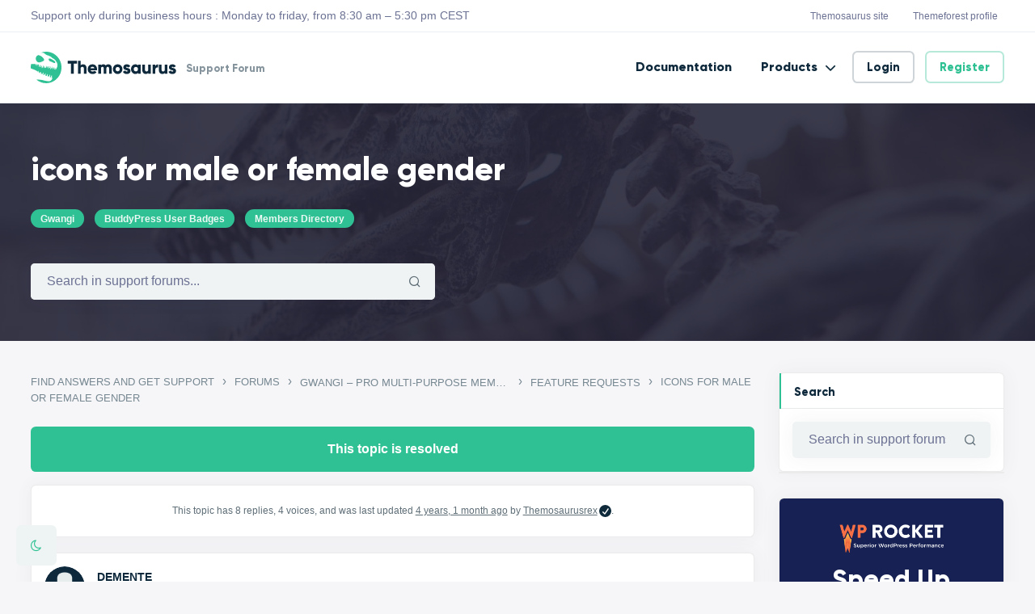

--- FILE ---
content_type: text/html; charset=UTF-8
request_url: https://support.themosaurus.com/forums/topic/icons-for-male-or-female-gender/
body_size: 30555
content:
<!DOCTYPE html>
<html lang="en-US" class="no-js">
<head>
	<meta charset="UTF-8">
	<meta name="viewport" content="width=device-width, initial-scale=1, shrink-to-fit=no">
	<meta http-equiv="X-UA-Compatible" content="IE=edge">
	<meta name="apple-mobile-web-app-title" content="Themosaurus Support">
	<meta name="application-name" content="Themosaurus Support">
	<meta name="theme-color" content="#ffffff">
	<meta name="msapplication-TileColor" content="#ffffff">

	<link rel="profile" href="https://gmpg.org/xfn/11">

	<!-- Icons -->
			<link rel="apple-touch-icon" href="https://support.themosaurus.com/wp-content/themes/themosaurus/assets/images/icons/apple-touch-icon.png" sizes="180x180"/>
		<link rel="icon" type="image/png" href="https://support.themosaurus.com/wp-content/themes/themosaurus/assets/images/icons/favicon-32x32.png" sizes="32x32">
		<link rel="icon" type="image/png" href="https://support.themosaurus.com/wp-content/themes/themosaurus/assets/images/icons/favicon-16x16.png" sizes="16x16">
		<link rel="manifest" href="https://support.themosaurus.com/wp-content/themes/themosaurus/assets/images/icons/site.webmanifest ">
		<link rel="mask-icon" href="https://support.themosaurus.com/wp-content/themes/themosaurus/assets/images/icons/safari-pinned-tab.svg" color="#000000">
	
	<meta name='robots' content='index, follow, max-image-preview:large, max-snippet:-1, max-video-preview:-1' />
	<style>img:is([sizes="auto" i], [sizes^="auto," i]) { contain-intrinsic-size: 3000px 1500px }</style>
	
	<!-- This site is optimized with the Yoast SEO plugin v25.1 - https://yoast.com/wordpress/plugins/seo/ -->
	<title>icons for male or female gender &#8226; Themosaurus Support</title>
	<link rel="canonical" href="https://support.themosaurus.com/forums/topic/icons-for-male-or-female-gender/" />
	<meta property="og:locale" content="en_US" />
	<meta property="og:type" content="article" />
	<meta property="og:title" content="icons for male or female gender &#8226; Themosaurus Support" />
	<meta property="og:description" content="icons for male or female gender in the credentials of the profiles" />
	<meta property="og:url" content="https://support.themosaurus.com/forums/topic/icons-for-male-or-female-gender/" />
	<meta property="og:site_name" content="Themosaurus Support" />
	<meta property="article:modified_time" content="2021-11-25T15:03:45+00:00" />
	<meta name="twitter:card" content="summary_large_image" />
	<script type="application/ld+json" class="yoast-schema-graph">{"@context":"https://schema.org","@graph":[{"@type":"WebPage","@id":"https://support.themosaurus.com/forums/topic/icons-for-male-or-female-gender/","url":"https://support.themosaurus.com/forums/topic/icons-for-male-or-female-gender/","name":"icons for male or female gender &#8226; Themosaurus Support","isPartOf":{"@id":"https://support.themosaurus.com/#website"},"datePublished":"2019-02-27T04:34:35+00:00","dateModified":"2021-11-25T15:03:45+00:00","breadcrumb":{"@id":"https://support.themosaurus.com/forums/topic/icons-for-male-or-female-gender/#breadcrumb"},"inLanguage":"en-US","potentialAction":[{"@type":"ReadAction","target":["https://support.themosaurus.com/forums/topic/icons-for-male-or-female-gender/"]}]},{"@type":"BreadcrumbList","@id":"https://support.themosaurus.com/forums/topic/icons-for-male-or-female-gender/#breadcrumb","itemListElement":[{"@type":"ListItem","position":1,"name":"Home","item":"https://support.themosaurus.com/"},{"@type":"ListItem","position":2,"name":"Topics","item":"https://support.themosaurus.com/topics/"},{"@type":"ListItem","position":3,"name":"Gwangi &#8211; PRO Multi-Purpose Membership, Social Network &#038; BuddyPress Community Theme","item":"https://support.themosaurus.com/forums/forum/gwangi/"},{"@type":"ListItem","position":4,"name":"Feature Requests","item":"https://support.themosaurus.com/forums/forum/gwangi/feature-requests/"},{"@type":"ListItem","position":5,"name":"icons for male or female gender"}]},{"@type":"WebSite","@id":"https://support.themosaurus.com/#website","url":"https://support.themosaurus.com/","name":"Themosaurus Support","description":"Support Forum","publisher":{"@id":"https://support.themosaurus.com/#organization"},"potentialAction":[{"@type":"SearchAction","target":{"@type":"EntryPoint","urlTemplate":"https://support.themosaurus.com/?s={search_term_string}"},"query-input":{"@type":"PropertyValueSpecification","valueRequired":true,"valueName":"search_term_string"}}],"inLanguage":"en-US"},{"@type":"Organization","@id":"https://support.themosaurus.com/#organization","name":"Themosaurus","url":"https://support.themosaurus.com/","logo":{"@type":"ImageObject","inLanguage":"en-US","@id":"https://support.themosaurus.com/#/schema/logo/image/","url":"https://support.themosaurus.com/wp-content/uploads/sites/9/2021/02/logo-1.png","contentUrl":"https://support.themosaurus.com/wp-content/uploads/sites/9/2021/02/logo-1.png","width":2835,"height":600,"caption":"Themosaurus"},"image":{"@id":"https://support.themosaurus.com/#/schema/logo/image/"}}]}</script>
	<!-- / Yoast SEO plugin. -->


<link rel='dns-prefetch' href='//www.googletagmanager.com' />
<link rel='dns-prefetch' href='//support.themosaurus.com' />
<link rel="alternate" type="application/rss+xml" title="Themosaurus Support &raquo; Feed" href="https://support.themosaurus.com/feed/" />
<script type="text/javascript" id="wpp-js" src="https://support.themosaurus.com/wp-content/plugins/wordpress-popular-posts/assets/js/wpp.min.js?ver=7.3.1" data-sampling="0" data-sampling-rate="100" data-api-url="https://support.themosaurus.com/wp-json/wordpress-popular-posts" data-post-id="5594" data-token="651ac0fb3d" data-lang="0" data-debug="0"></script>
<script type="text/javascript">
/* <![CDATA[ */
window._wpemojiSettings = {"baseUrl":"https:\/\/s.w.org\/images\/core\/emoji\/16.0.1\/72x72\/","ext":".png","svgUrl":"https:\/\/s.w.org\/images\/core\/emoji\/16.0.1\/svg\/","svgExt":".svg","source":{"concatemoji":"https:\/\/support.themosaurus.com\/wp-includes\/js\/wp-emoji-release.min.js?ver=6.8.3"}};
/*! This file is auto-generated */
!function(s,n){var o,i,e;function c(e){try{var t={supportTests:e,timestamp:(new Date).valueOf()};sessionStorage.setItem(o,JSON.stringify(t))}catch(e){}}function p(e,t,n){e.clearRect(0,0,e.canvas.width,e.canvas.height),e.fillText(t,0,0);var t=new Uint32Array(e.getImageData(0,0,e.canvas.width,e.canvas.height).data),a=(e.clearRect(0,0,e.canvas.width,e.canvas.height),e.fillText(n,0,0),new Uint32Array(e.getImageData(0,0,e.canvas.width,e.canvas.height).data));return t.every(function(e,t){return e===a[t]})}function u(e,t){e.clearRect(0,0,e.canvas.width,e.canvas.height),e.fillText(t,0,0);for(var n=e.getImageData(16,16,1,1),a=0;a<n.data.length;a++)if(0!==n.data[a])return!1;return!0}function f(e,t,n,a){switch(t){case"flag":return n(e,"\ud83c\udff3\ufe0f\u200d\u26a7\ufe0f","\ud83c\udff3\ufe0f\u200b\u26a7\ufe0f")?!1:!n(e,"\ud83c\udde8\ud83c\uddf6","\ud83c\udde8\u200b\ud83c\uddf6")&&!n(e,"\ud83c\udff4\udb40\udc67\udb40\udc62\udb40\udc65\udb40\udc6e\udb40\udc67\udb40\udc7f","\ud83c\udff4\u200b\udb40\udc67\u200b\udb40\udc62\u200b\udb40\udc65\u200b\udb40\udc6e\u200b\udb40\udc67\u200b\udb40\udc7f");case"emoji":return!a(e,"\ud83e\udedf")}return!1}function g(e,t,n,a){var r="undefined"!=typeof WorkerGlobalScope&&self instanceof WorkerGlobalScope?new OffscreenCanvas(300,150):s.createElement("canvas"),o=r.getContext("2d",{willReadFrequently:!0}),i=(o.textBaseline="top",o.font="600 32px Arial",{});return e.forEach(function(e){i[e]=t(o,e,n,a)}),i}function t(e){var t=s.createElement("script");t.src=e,t.defer=!0,s.head.appendChild(t)}"undefined"!=typeof Promise&&(o="wpEmojiSettingsSupports",i=["flag","emoji"],n.supports={everything:!0,everythingExceptFlag:!0},e=new Promise(function(e){s.addEventListener("DOMContentLoaded",e,{once:!0})}),new Promise(function(t){var n=function(){try{var e=JSON.parse(sessionStorage.getItem(o));if("object"==typeof e&&"number"==typeof e.timestamp&&(new Date).valueOf()<e.timestamp+604800&&"object"==typeof e.supportTests)return e.supportTests}catch(e){}return null}();if(!n){if("undefined"!=typeof Worker&&"undefined"!=typeof OffscreenCanvas&&"undefined"!=typeof URL&&URL.createObjectURL&&"undefined"!=typeof Blob)try{var e="postMessage("+g.toString()+"("+[JSON.stringify(i),f.toString(),p.toString(),u.toString()].join(",")+"));",a=new Blob([e],{type:"text/javascript"}),r=new Worker(URL.createObjectURL(a),{name:"wpTestEmojiSupports"});return void(r.onmessage=function(e){c(n=e.data),r.terminate(),t(n)})}catch(e){}c(n=g(i,f,p,u))}t(n)}).then(function(e){for(var t in e)n.supports[t]=e[t],n.supports.everything=n.supports.everything&&n.supports[t],"flag"!==t&&(n.supports.everythingExceptFlag=n.supports.everythingExceptFlag&&n.supports[t]);n.supports.everythingExceptFlag=n.supports.everythingExceptFlag&&!n.supports.flag,n.DOMReady=!1,n.readyCallback=function(){n.DOMReady=!0}}).then(function(){return e}).then(function(){var e;n.supports.everything||(n.readyCallback(),(e=n.source||{}).concatemoji?t(e.concatemoji):e.wpemoji&&e.twemoji&&(t(e.twemoji),t(e.wpemoji)))}))}((window,document),window._wpemojiSettings);
/* ]]> */
</script>
<link data-minify="1" rel='stylesheet' id='dashicons-css' href='https://support.themosaurus.com/wp-content/cache/min/9/wp-includes/css/dashicons.min.css?ver=1740479868' type='text/css' media='all' />
<link data-minify="1" rel='stylesheet' id='bp-verified-member-css' href='https://support.themosaurus.com/wp-content/cache/min/9/wp-content/plugins/bp-verified-member/assets/css/style.css?ver=1740479868' type='text/css' media='all' />
<style id='bp-verified-member-inline-css' type='text/css'>

			:root {
				--bp-verified-members-verified-badge-shape: url('https://support.themosaurus.com/wp-content/plugins/bp-verified-member/assets/images/mask-circle.svg');
				--bp-verified-members-unverified-badge-shape: url('https://support.themosaurus.com/wp-content/plugins/bp-verified-member/assets/images/mask-circle.svg');
			}
		
			.bp-verified-badge,
			.bp-verified-member .member-name-item > a:after,
			.bp-verified-member .item-title > a:after,
			.bp-verified-member > .author > a:after,
			.bp-verified-member .member-name > a:after {
				background-color: #0e2a3b !important;
			}
			
			.bp-unverified-badge,
			.bp-unverified-member .member-name-item > a:after,
			.bp-unverified-member .item-title > a:after,
			.bp-unverified-member > .author > a:after,
			.bp-unverified-member .member-name > a:after {
				background-color: #DD9933 !important;
			}
		
</style>
<style id='wp-emoji-styles-inline-css' type='text/css'>

	img.wp-smiley, img.emoji {
		display: inline !important;
		border: none !important;
		box-shadow: none !important;
		height: 1em !important;
		width: 1em !important;
		margin: 0 0.07em !important;
		vertical-align: -0.1em !important;
		background: none !important;
		padding: 0 !important;
	}
</style>
<link rel='stylesheet' id='wp-block-library-css' href='https://support.themosaurus.com/wp-includes/css/dist/block-library/style.min.css?ver=6.8.3' type='text/css' media='all' />
<style id='wp-block-library-theme-inline-css' type='text/css'>
.wp-block-audio :where(figcaption){color:#555;font-size:13px;text-align:center}.is-dark-theme .wp-block-audio :where(figcaption){color:#ffffffa6}.wp-block-audio{margin:0 0 1em}.wp-block-code{border:1px solid #ccc;border-radius:4px;font-family:Menlo,Consolas,monaco,monospace;padding:.8em 1em}.wp-block-embed :where(figcaption){color:#555;font-size:13px;text-align:center}.is-dark-theme .wp-block-embed :where(figcaption){color:#ffffffa6}.wp-block-embed{margin:0 0 1em}.blocks-gallery-caption{color:#555;font-size:13px;text-align:center}.is-dark-theme .blocks-gallery-caption{color:#ffffffa6}:root :where(.wp-block-image figcaption){color:#555;font-size:13px;text-align:center}.is-dark-theme :root :where(.wp-block-image figcaption){color:#ffffffa6}.wp-block-image{margin:0 0 1em}.wp-block-pullquote{border-bottom:4px solid;border-top:4px solid;color:currentColor;margin-bottom:1.75em}.wp-block-pullquote cite,.wp-block-pullquote footer,.wp-block-pullquote__citation{color:currentColor;font-size:.8125em;font-style:normal;text-transform:uppercase}.wp-block-quote{border-left:.25em solid;margin:0 0 1.75em;padding-left:1em}.wp-block-quote cite,.wp-block-quote footer{color:currentColor;font-size:.8125em;font-style:normal;position:relative}.wp-block-quote:where(.has-text-align-right){border-left:none;border-right:.25em solid;padding-left:0;padding-right:1em}.wp-block-quote:where(.has-text-align-center){border:none;padding-left:0}.wp-block-quote.is-large,.wp-block-quote.is-style-large,.wp-block-quote:where(.is-style-plain){border:none}.wp-block-search .wp-block-search__label{font-weight:700}.wp-block-search__button{border:1px solid #ccc;padding:.375em .625em}:where(.wp-block-group.has-background){padding:1.25em 2.375em}.wp-block-separator.has-css-opacity{opacity:.4}.wp-block-separator{border:none;border-bottom:2px solid;margin-left:auto;margin-right:auto}.wp-block-separator.has-alpha-channel-opacity{opacity:1}.wp-block-separator:not(.is-style-wide):not(.is-style-dots){width:100px}.wp-block-separator.has-background:not(.is-style-dots){border-bottom:none;height:1px}.wp-block-separator.has-background:not(.is-style-wide):not(.is-style-dots){height:2px}.wp-block-table{margin:0 0 1em}.wp-block-table td,.wp-block-table th{word-break:normal}.wp-block-table :where(figcaption){color:#555;font-size:13px;text-align:center}.is-dark-theme .wp-block-table :where(figcaption){color:#ffffffa6}.wp-block-video :where(figcaption){color:#555;font-size:13px;text-align:center}.is-dark-theme .wp-block-video :where(figcaption){color:#ffffffa6}.wp-block-video{margin:0 0 1em}:root :where(.wp-block-template-part.has-background){margin-bottom:0;margin-top:0;padding:1.25em 2.375em}
</style>
<style id='classic-theme-styles-inline-css' type='text/css'>
/*! This file is auto-generated */
.wp-block-button__link{color:#fff;background-color:#32373c;border-radius:9999px;box-shadow:none;text-decoration:none;padding:calc(.667em + 2px) calc(1.333em + 2px);font-size:1.125em}.wp-block-file__button{background:#32373c;color:#fff;text-decoration:none}
</style>
<style id='bp-login-form-style-inline-css' type='text/css'>
.widget_bp_core_login_widget .bp-login-widget-user-avatar{float:left}.widget_bp_core_login_widget .bp-login-widget-user-links{margin-left:70px}#bp-login-widget-form label{display:block;font-weight:600;margin:15px 0 5px;width:auto}#bp-login-widget-form input[type=password],#bp-login-widget-form input[type=text]{background-color:#fafafa;border:1px solid #d6d6d6;border-radius:0;font:inherit;font-size:100%;padding:.5em;width:100%}#bp-login-widget-form .bp-login-widget-register-link,#bp-login-widget-form .login-submit{display:inline;width:-moz-fit-content;width:fit-content}#bp-login-widget-form .bp-login-widget-register-link{margin-left:1em}#bp-login-widget-form .bp-login-widget-register-link a{filter:invert(1)}#bp-login-widget-form .bp-login-widget-pwd-link{font-size:80%}

</style>
<style id='bp-member-style-inline-css' type='text/css'>
[data-type="bp/member"] input.components-placeholder__input{border:1px solid #757575;border-radius:2px;flex:1 1 auto;padding:6px 8px}.bp-block-member{position:relative}.bp-block-member .member-content{display:flex}.bp-block-member .user-nicename{display:block}.bp-block-member .user-nicename a{border:none;color:currentColor;text-decoration:none}.bp-block-member .bp-profile-button{width:100%}.bp-block-member .bp-profile-button a.button{bottom:10px;display:inline-block;margin:18px 0 0;position:absolute;right:0}.bp-block-member.has-cover .item-header-avatar,.bp-block-member.has-cover .member-content,.bp-block-member.has-cover .member-description{z-index:2}.bp-block-member.has-cover .member-content,.bp-block-member.has-cover .member-description{padding-top:75px}.bp-block-member.has-cover .bp-member-cover-image{background-color:#c5c5c5;background-position:top;background-repeat:no-repeat;background-size:cover;border:0;display:block;height:150px;left:0;margin:0;padding:0;position:absolute;top:0;width:100%;z-index:1}.bp-block-member img.avatar{height:auto;width:auto}.bp-block-member.avatar-none .item-header-avatar{display:none}.bp-block-member.avatar-none.has-cover{min-height:200px}.bp-block-member.avatar-full{min-height:150px}.bp-block-member.avatar-full .item-header-avatar{width:180px}.bp-block-member.avatar-thumb .member-content{align-items:center;min-height:50px}.bp-block-member.avatar-thumb .item-header-avatar{width:70px}.bp-block-member.avatar-full.has-cover{min-height:300px}.bp-block-member.avatar-full.has-cover .item-header-avatar{width:200px}.bp-block-member.avatar-full.has-cover img.avatar{background:#fffc;border:2px solid #fff;margin-left:20px}.bp-block-member.avatar-thumb.has-cover .item-header-avatar{padding-top:75px}.entry .entry-content .bp-block-member .user-nicename a{border:none;color:currentColor;text-decoration:none}

</style>
<style id='bp-members-style-inline-css' type='text/css'>
[data-type="bp/members"] .components-placeholder.is-appender{min-height:0}[data-type="bp/members"] .components-placeholder.is-appender .components-placeholder__label:empty{display:none}[data-type="bp/members"] .components-placeholder input.components-placeholder__input{border:1px solid #757575;border-radius:2px;flex:1 1 auto;padding:6px 8px}[data-type="bp/members"].avatar-none .member-description{width:calc(100% - 44px)}[data-type="bp/members"].avatar-full .member-description{width:calc(100% - 224px)}[data-type="bp/members"].avatar-thumb .member-description{width:calc(100% - 114px)}[data-type="bp/members"] .member-content{position:relative}[data-type="bp/members"] .member-content .is-right{position:absolute;right:2px;top:2px}[data-type="bp/members"] .columns-2 .member-content .member-description,[data-type="bp/members"] .columns-3 .member-content .member-description,[data-type="bp/members"] .columns-4 .member-content .member-description{padding-left:44px;width:calc(100% - 44px)}[data-type="bp/members"] .columns-3 .is-right{right:-10px}[data-type="bp/members"] .columns-4 .is-right{right:-50px}.bp-block-members.is-grid{display:flex;flex-wrap:wrap;padding:0}.bp-block-members.is-grid .member-content{margin:0 1.25em 1.25em 0;width:100%}@media(min-width:600px){.bp-block-members.columns-2 .member-content{width:calc(50% - .625em)}.bp-block-members.columns-2 .member-content:nth-child(2n){margin-right:0}.bp-block-members.columns-3 .member-content{width:calc(33.33333% - .83333em)}.bp-block-members.columns-3 .member-content:nth-child(3n){margin-right:0}.bp-block-members.columns-4 .member-content{width:calc(25% - .9375em)}.bp-block-members.columns-4 .member-content:nth-child(4n){margin-right:0}}.bp-block-members .member-content{display:flex;flex-direction:column;padding-bottom:1em;text-align:center}.bp-block-members .member-content .item-header-avatar,.bp-block-members .member-content .member-description{width:100%}.bp-block-members .member-content .item-header-avatar{margin:0 auto}.bp-block-members .member-content .item-header-avatar img.avatar{display:inline-block}@media(min-width:600px){.bp-block-members .member-content{flex-direction:row;text-align:left}.bp-block-members .member-content .item-header-avatar,.bp-block-members .member-content .member-description{width:auto}.bp-block-members .member-content .item-header-avatar{margin:0}}.bp-block-members .member-content .user-nicename{display:block}.bp-block-members .member-content .user-nicename a{border:none;color:currentColor;text-decoration:none}.bp-block-members .member-content time{color:#767676;display:block;font-size:80%}.bp-block-members.avatar-none .item-header-avatar{display:none}.bp-block-members.avatar-full{min-height:190px}.bp-block-members.avatar-full .item-header-avatar{width:180px}.bp-block-members.avatar-thumb .member-content{min-height:80px}.bp-block-members.avatar-thumb .item-header-avatar{width:70px}.bp-block-members.columns-2 .member-content,.bp-block-members.columns-3 .member-content,.bp-block-members.columns-4 .member-content{display:block;text-align:center}.bp-block-members.columns-2 .member-content .item-header-avatar,.bp-block-members.columns-3 .member-content .item-header-avatar,.bp-block-members.columns-4 .member-content .item-header-avatar{margin:0 auto}.bp-block-members img.avatar{height:auto;max-width:-moz-fit-content;max-width:fit-content;width:auto}.bp-block-members .member-content.has-activity{align-items:center}.bp-block-members .member-content.has-activity .item-header-avatar{padding-right:1em}.bp-block-members .member-content.has-activity .wp-block-quote{margin-bottom:0;text-align:left}.bp-block-members .member-content.has-activity .wp-block-quote cite a,.entry .entry-content .bp-block-members .user-nicename a{border:none;color:currentColor;text-decoration:none}

</style>
<style id='bp-dynamic-members-style-inline-css' type='text/css'>
.bp-dynamic-block-container .item-options{font-size:.5em;margin:0 0 1em;padding:1em 0}.bp-dynamic-block-container .item-options a.selected{font-weight:600}.bp-dynamic-block-container ul.item-list{list-style:none;margin:1em 0;padding-left:0}.bp-dynamic-block-container ul.item-list li{margin-bottom:1em}.bp-dynamic-block-container ul.item-list li:after,.bp-dynamic-block-container ul.item-list li:before{content:" ";display:table}.bp-dynamic-block-container ul.item-list li:after{clear:both}.bp-dynamic-block-container ul.item-list li .item-avatar{float:left;width:60px}.bp-dynamic-block-container ul.item-list li .item{margin-left:70px}

</style>
<style id='bp-online-members-style-inline-css' type='text/css'>
.widget_bp_core_whos_online_widget .avatar-block,[data-type="bp/online-members"] .avatar-block{display:flex;flex-flow:row wrap}.widget_bp_core_whos_online_widget .avatar-block img,[data-type="bp/online-members"] .avatar-block img{margin:.5em}

</style>
<style id='bp-active-members-style-inline-css' type='text/css'>
.widget_bp_core_recently_active_widget .avatar-block,[data-type="bp/active-members"] .avatar-block{display:flex;flex-flow:row wrap}.widget_bp_core_recently_active_widget .avatar-block img,[data-type="bp/active-members"] .avatar-block img{margin:.5em}

</style>
<style id='global-styles-inline-css' type='text/css'>
:root{--wp--preset--aspect-ratio--square: 1;--wp--preset--aspect-ratio--4-3: 4/3;--wp--preset--aspect-ratio--3-4: 3/4;--wp--preset--aspect-ratio--3-2: 3/2;--wp--preset--aspect-ratio--2-3: 2/3;--wp--preset--aspect-ratio--16-9: 16/9;--wp--preset--aspect-ratio--9-16: 9/16;--wp--preset--color--black: #000000;--wp--preset--color--cyan-bluish-gray: #abb8c3;--wp--preset--color--white: #ffffff;--wp--preset--color--pale-pink: #f78da7;--wp--preset--color--vivid-red: #cf2e2e;--wp--preset--color--luminous-vivid-orange: #ff6900;--wp--preset--color--luminous-vivid-amber: #fcb900;--wp--preset--color--light-green-cyan: #7bdcb5;--wp--preset--color--vivid-green-cyan: #00d084;--wp--preset--color--pale-cyan-blue: #8ed1fc;--wp--preset--color--vivid-cyan-blue: #0693e3;--wp--preset--color--vivid-purple: #9b51e0;--wp--preset--color--content-background-color: #f6f6f8;--wp--preset--color--display-heading: #0d293b;--wp--preset--color--text-color: #778892;--wp--preset--color--button-primary: #2fc193;--wp--preset--color--button-secondary: #edf4f3;--wp--preset--color--table-striped: rgba(0,0,20,0.04);--wp--preset--gradient--vivid-cyan-blue-to-vivid-purple: linear-gradient(135deg,rgba(6,147,227,1) 0%,rgb(155,81,224) 100%);--wp--preset--gradient--light-green-cyan-to-vivid-green-cyan: linear-gradient(135deg,rgb(122,220,180) 0%,rgb(0,208,130) 100%);--wp--preset--gradient--luminous-vivid-amber-to-luminous-vivid-orange: linear-gradient(135deg,rgba(252,185,0,1) 0%,rgba(255,105,0,1) 100%);--wp--preset--gradient--luminous-vivid-orange-to-vivid-red: linear-gradient(135deg,rgba(255,105,0,1) 0%,rgb(207,46,46) 100%);--wp--preset--gradient--very-light-gray-to-cyan-bluish-gray: linear-gradient(135deg,rgb(238,238,238) 0%,rgb(169,184,195) 100%);--wp--preset--gradient--cool-to-warm-spectrum: linear-gradient(135deg,rgb(74,234,220) 0%,rgb(151,120,209) 20%,rgb(207,42,186) 40%,rgb(238,44,130) 60%,rgb(251,105,98) 80%,rgb(254,248,76) 100%);--wp--preset--gradient--blush-light-purple: linear-gradient(135deg,rgb(255,206,236) 0%,rgb(152,150,240) 100%);--wp--preset--gradient--blush-bordeaux: linear-gradient(135deg,rgb(254,205,165) 0%,rgb(254,45,45) 50%,rgb(107,0,62) 100%);--wp--preset--gradient--luminous-dusk: linear-gradient(135deg,rgb(255,203,112) 0%,rgb(199,81,192) 50%,rgb(65,88,208) 100%);--wp--preset--gradient--pale-ocean: linear-gradient(135deg,rgb(255,245,203) 0%,rgb(182,227,212) 50%,rgb(51,167,181) 100%);--wp--preset--gradient--electric-grass: linear-gradient(135deg,rgb(202,248,128) 0%,rgb(113,206,126) 100%);--wp--preset--gradient--midnight: linear-gradient(135deg,rgb(2,3,129) 0%,rgb(40,116,252) 100%);--wp--preset--gradient--primary-to-primary-hover: linear-gradient(135deg, rgba(47,193,147,1) 0%, rgba(44,180,137,1) 100%);--wp--preset--gradient--secondary-to-secondary-hover: linear-gradient(135deg, rgba(0,0,0,1) 0%, rgba(0,0,0,0) 100%);--wp--preset--font-size--small: 13px;--wp--preset--font-size--medium: 20px;--wp--preset--font-size--large: 36px;--wp--preset--font-size--x-large: 42px;--wp--preset--font-size--text: 16px;--wp--preset--font-size--text-smaller: 14px;--wp--preset--font-size--text-bigger: 18px;--wp--preset--font-size--h-1: 48px;--wp--preset--font-size--h-2: 32px;--wp--preset--font-size--h-3: 26px;--wp--preset--font-size--h-4: 20px;--wp--preset--font-size--h-5: 18px;--wp--preset--font-size--h-6: 16px;--wp--preset--font-size--dh-1: 48px;--wp--preset--font-size--dh-2: 40px;--wp--preset--font-size--dh-3: 32px;--wp--preset--font-size--dh-4: 24px;--wp--preset--font-size--subheading: 14px;--wp--preset--spacing--20: 0.44rem;--wp--preset--spacing--30: 0.67rem;--wp--preset--spacing--40: 1rem;--wp--preset--spacing--50: 1.5rem;--wp--preset--spacing--60: 2.25rem;--wp--preset--spacing--70: 3.38rem;--wp--preset--spacing--80: 5.06rem;--wp--preset--shadow--natural: 6px 6px 9px rgba(0, 0, 0, 0.2);--wp--preset--shadow--deep: 12px 12px 50px rgba(0, 0, 0, 0.4);--wp--preset--shadow--sharp: 6px 6px 0px rgba(0, 0, 0, 0.2);--wp--preset--shadow--outlined: 6px 6px 0px -3px rgba(255, 255, 255, 1), 6px 6px rgba(0, 0, 0, 1);--wp--preset--shadow--crisp: 6px 6px 0px rgba(0, 0, 0, 1);}:where(.is-layout-flex){gap: 0.5em;}:where(.is-layout-grid){gap: 0.5em;}body .is-layout-flex{display: flex;}.is-layout-flex{flex-wrap: wrap;align-items: center;}.is-layout-flex > :is(*, div){margin: 0;}body .is-layout-grid{display: grid;}.is-layout-grid > :is(*, div){margin: 0;}:where(.wp-block-columns.is-layout-flex){gap: 2em;}:where(.wp-block-columns.is-layout-grid){gap: 2em;}:where(.wp-block-post-template.is-layout-flex){gap: 1.25em;}:where(.wp-block-post-template.is-layout-grid){gap: 1.25em;}.has-black-color{color: var(--wp--preset--color--black) !important;}.has-cyan-bluish-gray-color{color: var(--wp--preset--color--cyan-bluish-gray) !important;}.has-white-color{color: var(--wp--preset--color--white) !important;}.has-pale-pink-color{color: var(--wp--preset--color--pale-pink) !important;}.has-vivid-red-color{color: var(--wp--preset--color--vivid-red) !important;}.has-luminous-vivid-orange-color{color: var(--wp--preset--color--luminous-vivid-orange) !important;}.has-luminous-vivid-amber-color{color: var(--wp--preset--color--luminous-vivid-amber) !important;}.has-light-green-cyan-color{color: var(--wp--preset--color--light-green-cyan) !important;}.has-vivid-green-cyan-color{color: var(--wp--preset--color--vivid-green-cyan) !important;}.has-pale-cyan-blue-color{color: var(--wp--preset--color--pale-cyan-blue) !important;}.has-vivid-cyan-blue-color{color: var(--wp--preset--color--vivid-cyan-blue) !important;}.has-vivid-purple-color{color: var(--wp--preset--color--vivid-purple) !important;}.has-black-background-color{background-color: var(--wp--preset--color--black) !important;}.has-cyan-bluish-gray-background-color{background-color: var(--wp--preset--color--cyan-bluish-gray) !important;}.has-white-background-color{background-color: var(--wp--preset--color--white) !important;}.has-pale-pink-background-color{background-color: var(--wp--preset--color--pale-pink) !important;}.has-vivid-red-background-color{background-color: var(--wp--preset--color--vivid-red) !important;}.has-luminous-vivid-orange-background-color{background-color: var(--wp--preset--color--luminous-vivid-orange) !important;}.has-luminous-vivid-amber-background-color{background-color: var(--wp--preset--color--luminous-vivid-amber) !important;}.has-light-green-cyan-background-color{background-color: var(--wp--preset--color--light-green-cyan) !important;}.has-vivid-green-cyan-background-color{background-color: var(--wp--preset--color--vivid-green-cyan) !important;}.has-pale-cyan-blue-background-color{background-color: var(--wp--preset--color--pale-cyan-blue) !important;}.has-vivid-cyan-blue-background-color{background-color: var(--wp--preset--color--vivid-cyan-blue) !important;}.has-vivid-purple-background-color{background-color: var(--wp--preset--color--vivid-purple) !important;}.has-black-border-color{border-color: var(--wp--preset--color--black) !important;}.has-cyan-bluish-gray-border-color{border-color: var(--wp--preset--color--cyan-bluish-gray) !important;}.has-white-border-color{border-color: var(--wp--preset--color--white) !important;}.has-pale-pink-border-color{border-color: var(--wp--preset--color--pale-pink) !important;}.has-vivid-red-border-color{border-color: var(--wp--preset--color--vivid-red) !important;}.has-luminous-vivid-orange-border-color{border-color: var(--wp--preset--color--luminous-vivid-orange) !important;}.has-luminous-vivid-amber-border-color{border-color: var(--wp--preset--color--luminous-vivid-amber) !important;}.has-light-green-cyan-border-color{border-color: var(--wp--preset--color--light-green-cyan) !important;}.has-vivid-green-cyan-border-color{border-color: var(--wp--preset--color--vivid-green-cyan) !important;}.has-pale-cyan-blue-border-color{border-color: var(--wp--preset--color--pale-cyan-blue) !important;}.has-vivid-cyan-blue-border-color{border-color: var(--wp--preset--color--vivid-cyan-blue) !important;}.has-vivid-purple-border-color{border-color: var(--wp--preset--color--vivid-purple) !important;}.has-vivid-cyan-blue-to-vivid-purple-gradient-background{background: var(--wp--preset--gradient--vivid-cyan-blue-to-vivid-purple) !important;}.has-light-green-cyan-to-vivid-green-cyan-gradient-background{background: var(--wp--preset--gradient--light-green-cyan-to-vivid-green-cyan) !important;}.has-luminous-vivid-amber-to-luminous-vivid-orange-gradient-background{background: var(--wp--preset--gradient--luminous-vivid-amber-to-luminous-vivid-orange) !important;}.has-luminous-vivid-orange-to-vivid-red-gradient-background{background: var(--wp--preset--gradient--luminous-vivid-orange-to-vivid-red) !important;}.has-very-light-gray-to-cyan-bluish-gray-gradient-background{background: var(--wp--preset--gradient--very-light-gray-to-cyan-bluish-gray) !important;}.has-cool-to-warm-spectrum-gradient-background{background: var(--wp--preset--gradient--cool-to-warm-spectrum) !important;}.has-blush-light-purple-gradient-background{background: var(--wp--preset--gradient--blush-light-purple) !important;}.has-blush-bordeaux-gradient-background{background: var(--wp--preset--gradient--blush-bordeaux) !important;}.has-luminous-dusk-gradient-background{background: var(--wp--preset--gradient--luminous-dusk) !important;}.has-pale-ocean-gradient-background{background: var(--wp--preset--gradient--pale-ocean) !important;}.has-electric-grass-gradient-background{background: var(--wp--preset--gradient--electric-grass) !important;}.has-midnight-gradient-background{background: var(--wp--preset--gradient--midnight) !important;}.has-small-font-size{font-size: var(--wp--preset--font-size--small) !important;}.has-medium-font-size{font-size: var(--wp--preset--font-size--medium) !important;}.has-large-font-size{font-size: var(--wp--preset--font-size--large) !important;}.has-x-large-font-size{font-size: var(--wp--preset--font-size--x-large) !important;}
:where(.wp-block-post-template.is-layout-flex){gap: 1.25em;}:where(.wp-block-post-template.is-layout-grid){gap: 1.25em;}
:where(.wp-block-columns.is-layout-flex){gap: 2em;}:where(.wp-block-columns.is-layout-grid){gap: 2em;}
:root :where(.wp-block-pullquote){font-size: 1.5em;line-height: 1.6;}
</style>
<link data-minify="1" rel='stylesheet' id='menu-image-css' href='https://support.themosaurus.com/wp-content/cache/min/9/wp-content/plugins/menu-image/includes/css/menu-image.css?ver=1740479868' type='text/css' media='all' />
<link data-minify="1" rel='stylesheet' id='bbp_private_replies_style-css' href='https://support.themosaurus.com/wp-content/cache/min/9/wp-content/plugins/bbPress-Private-replies/css/frond-end.css?ver=1740479868' type='text/css' media='all' />
<link data-minify="1" rel='stylesheet' id='bbp_canned_replies_style-css' href='https://support.themosaurus.com/wp-content/cache/min/9/wp-content/plugins/bbpress-canned-replies/css/front-end.css?ver=1740479868' type='text/css' media='all' />
<link data-minify="1" rel='stylesheet' id='thickbox-css' href='https://support.themosaurus.com/wp-content/cache/min/9/wp-includes/js/thickbox/thickbox.css?ver=1740479868' type='text/css' media='all' />
<link data-minify="1" rel='stylesheet' id='bbp-uploader-css-css' href='https://support.themosaurus.com/wp-content/cache/min/9/wp-content/plugins/bbpress-multi-image-uploader/assets/css/style.css?ver=1740479868' type='text/css' media='all' />
<link rel='stylesheet' id='bbp-default-css' href='https://support.themosaurus.com/wp-content/plugins/bbpress/templates/default/css/bbpress.min.css?ver=2.6.13' type='text/css' media='all' />
<link rel='stylesheet' id='select2-css' href='https://support.themosaurus.com/wp-content/plugins/themosaurus-support/assets/css/vendor/select2.min.css?ver=4.0.13' type='text/css' media='all' />
<link data-minify="1" rel='stylesheet' id='themosaurus-support-css' href='https://support.themosaurus.com/wp-content/cache/min/9/wp-content/plugins/themosaurus-support/assets/css/style.css?ver=1740479868' type='text/css' media='all' />
<link rel='stylesheet' id='wp-ulike-css' href='https://support.themosaurus.com/wp-content/plugins/wp-ulike/assets/css/wp-ulike.min.css?ver=4.7.11' type='text/css' media='all' />
<link data-minify="1" rel='stylesheet' id='grimlock-css' href='https://support.themosaurus.com/wp-content/cache/min/9/wp-content/plugins/grimlock/assets/css/style.css?ver=1740479868' type='text/css' media='all' />
<link data-minify="1" rel='stylesheet' id='grimlock-animate-css' href='https://support.themosaurus.com/wp-content/cache/min/9/wp-content/plugins/grimlock-animate/assets/css/style.css?ver=1740479868' type='text/css' media='all' />
<link data-minify="1" rel='stylesheet' id='grimlock-login-css' href='https://support.themosaurus.com/wp-content/cache/min/9/wp-content/plugins/grimlock-login/assets/css/style.css?ver=1740479868' type='text/css' media='all' />
<link data-minify="1" rel='stylesheet' id='grimlock-bbpress-css' href='https://support.themosaurus.com/wp-content/cache/min/9/wp-content/plugins/grimlock-bbpress/assets/css/style.css?ver=1740479868' type='text/css' media='all' />
<link data-minify="1" rel='stylesheet' id='grimlock-buddypress-css' href='https://support.themosaurus.com/wp-content/cache/min/9/wp-content/plugins/grimlock-buddypress/assets/css/style.css?ver=1740479868' type='text/css' media='all' />
<link data-minify="1" rel='stylesheet' id='grimlock-dark-mode-css' href='https://support.themosaurus.com/wp-content/cache/min/9/wp-content/plugins/grimlock-dark-mode/assets/css/style.css?ver=1740479868' type='text/css' media='all' />
<link data-minify="1" rel='stylesheet' id='if-menu-site-css-css' href='https://support.themosaurus.com/wp-content/cache/min/9/wp-content/plugins/if-menu/assets/if-menu-site.css?ver=1740479868' type='text/css' media='all' />
<link data-minify="1" rel='stylesheet' id='wordpress-popular-posts-css-css' href='https://support.themosaurus.com/wp-content/cache/min/9/wp-content/plugins/wordpress-popular-posts/assets/css/wpp.css?ver=1740479868' type='text/css' media='all' />
<link data-minify="1" rel='stylesheet' id='cera-style-css' href='https://support.themosaurus.com/wp-content/cache/min/9/wp-content/themes/cera/style.css?ver=1740479869' type='text/css' media='all' />
<link data-minify="1" rel='stylesheet' id='themosaurus-style-css' href='https://support.themosaurus.com/wp-content/cache/min/9/wp-content/themes/themosaurus/style.css?ver=1740479869' type='text/css' media='all' />
<link data-minify="1" rel='stylesheet' id='bbp-voting-css-css' href='https://support.themosaurus.com/wp-content/cache/min/9/wp-content/plugins/bbp-voting/css/bbp-voting.css?ver=1740479869' type='text/css' media='all' />
<link rel='stylesheet' id='jquery-ui-search-css' href='https://support.themosaurus.com/wp-content/plugins/buddypress-global-search/assets/css/jquery-ui.min.css?ver=1.11.2' type='text/css' media='all' />
<link rel='stylesheet' id='buddypress-global-search-css' href='https://support.themosaurus.com/wp-content/plugins/buddypress-global-search/assets/css/buddypress-global-search.min.css?ver=1.2.1' type='text/css' media='all' />
<link data-minify="1" rel='stylesheet' id='wpgdprc-front-css-css' href='https://support.themosaurus.com/wp-content/cache/min/9/wp-content/plugins/wp-gdpr-compliance/Assets/css/front.css?ver=1740479869' type='text/css' media='all' />
<style id='wpgdprc-front-css-inline-css' type='text/css'>
:root{--wp-gdpr--bar--background-color: #000000;--wp-gdpr--bar--color: #ffffff;--wp-gdpr--button--background-color: #000000;--wp-gdpr--button--background-color--darken: #000000;--wp-gdpr--button--color: #ffffff;}
</style>
<link rel='stylesheet' id='kirki-styles-css' href='https://support.themosaurus.com?action=kirki-styles&#038;ver=4.0' type='text/css' media='all' />
<style id='rocket-lazyload-inline-css' type='text/css'>
.rll-youtube-player{position:relative;padding-bottom:56.23%;height:0;overflow:hidden;max-width:100%;}.rll-youtube-player:focus-within{outline: 2px solid currentColor;outline-offset: 5px;}.rll-youtube-player iframe{position:absolute;top:0;left:0;width:100%;height:100%;z-index:100;background:0 0}.rll-youtube-player img{bottom:0;display:block;left:0;margin:auto;max-width:100%;width:100%;position:absolute;right:0;top:0;border:none;height:auto;-webkit-transition:.4s all;-moz-transition:.4s all;transition:.4s all}.rll-youtube-player img:hover{-webkit-filter:brightness(75%)}.rll-youtube-player .play{height:100%;width:100%;left:0;top:0;position:absolute;background:url(https://support.themosaurus.com/wp-content/plugins/wp-rocket/assets/img/youtube.png) no-repeat center;background-color: transparent !important;cursor:pointer;border:none;}.wp-embed-responsive .wp-has-aspect-ratio .rll-youtube-player{position:absolute;padding-bottom:0;width:100%;height:100%;top:0;bottom:0;left:0;right:0}
</style>
<script type="text/javascript" src="https://support.themosaurus.com/wp-content/plugins/bp-verified-member/assets/js/vendor/popper.min.js?ver=2.11.0" id="popper2-js"></script>
<script type="text/javascript" src="https://support.themosaurus.com/wp-includes/js/jquery/jquery.min.js?ver=3.7.1" id="jquery-core-js"></script>
<script type="text/javascript" src="https://support.themosaurus.com/wp-includes/js/jquery/jquery-migrate.min.js?ver=3.4.1" id="jquery-migrate-js"></script>
<script type="text/javascript" id="bp-verified-member-js-extra">
/* <![CDATA[ */
var bpVerifiedMember = {"verifiedBadgeHtml":"<span class=\"bp-verified-badge\"><\/span>","verifiedTooltip":"Verified","unverifiedBadgeHtml":"<span class=\"bp-unverified-badge\"><\/span>","unverifiedTooltip":"Unverified","ajaxUrl":"https:\/\/support.themosaurus.com\/wp-admin\/admin-ajax.php"};
/* ]]> */
</script>
<script data-minify="1" type="text/javascript" src="https://support.themosaurus.com/wp-content/cache/min/9/wp-content/plugins/bp-verified-member/assets/js/main.js?ver=1740479869" id="bp-verified-member-js"></script>
<script data-minify="1" type="text/javascript" src="https://support.themosaurus.com/wp-content/cache/min/9/wp-content/plugins/bbpress-canned-replies/js/canned-replies.js?ver=1740479869" id="bbp_canned_replies_script-js"></script>
<script type="text/javascript" src="https://support.themosaurus.com/wp-includes/js/plupload/moxie.min.js?ver=1.3.5.1" id="moxiejs-js"></script>
<script type="text/javascript" src="https://support.themosaurus.com/wp-includes/js/plupload/plupload.min.js?ver=2.1.9" id="plupload-js"></script>
<script type="text/javascript" id="bbp-voting-js-js-extra">
/* <![CDATA[ */
var bbp_voting_ajax_object = {"ajax_url":"https:\/\/support.themosaurus.com\/wp-admin\/admin-ajax.php"};
/* ]]> */
</script>
<script data-minify="1" type="text/javascript" src="https://support.themosaurus.com/wp-content/cache/min/9/wp-content/plugins/bbp-voting/js/bbp-voting.js?ver=1740479869" id="bbp-voting-js-js"></script>

<!-- Google tag (gtag.js) snippet added by Site Kit -->

<!-- Google Analytics snippet added by Site Kit -->
<script type="text/javascript" src="https://www.googletagmanager.com/gtag/js?id=G-QDCJHPBBYM" id="google_gtagjs-js" async></script>
<script type="text/javascript" id="google_gtagjs-js-after">
/* <![CDATA[ */
window.dataLayer = window.dataLayer || [];function gtag(){dataLayer.push(arguments);}
gtag("set","linker",{"domains":["support.themosaurus.com"]});
gtag("js", new Date());
gtag("set", "developer_id.dZTNiMT", true);
gtag("config", "G-QDCJHPBBYM");
/* ]]> */
</script>

<!-- End Google tag (gtag.js) snippet added by Site Kit -->
<script type="text/javascript" id="wpgdprc-front-js-js-extra">
/* <![CDATA[ */
var wpgdprcFront = {"ajaxUrl":"https:\/\/support.themosaurus.com\/wp-admin\/admin-ajax.php","ajaxNonce":"44aed90245","ajaxArg":"security","pluginPrefix":"wpgdprc","blogId":"9","isMultiSite":"1","locale":"en_US","showSignUpModal":"","showFormModal":"","cookieName":"9-wpgdprc-consent","consentVersion":"","path":"\/","prefix":"wpgdprc"};
/* ]]> */
</script>
<script type="text/javascript" src="https://support.themosaurus.com/wp-content/plugins/wp-gdpr-compliance/Assets/js/front.min.js?ver=1706715531" id="wpgdprc-front-js-js"></script>
<link rel="https://api.w.org/" href="https://support.themosaurus.com/wp-json/" /><link rel="EditURI" type="application/rsd+xml" title="RSD" href="https://support.themosaurus.com/xmlrpc.php?rsd" />
<meta name="generator" content="WordPress 6.8.3" />
<link rel='shortlink' href='https://support.themosaurus.com/?p=5594' />
<link rel="alternate" title="oEmbed (JSON)" type="application/json+oembed" href="https://support.themosaurus.com/wp-json/oembed/1.0/embed?url=https%3A%2F%2Fsupport.themosaurus.com%2Fforums%2Ftopic%2Ficons-for-male-or-female-gender%2F" />
<link rel="alternate" title="oEmbed (XML)" type="text/xml+oembed" href="https://support.themosaurus.com/wp-json/oembed/1.0/embed?url=https%3A%2F%2Fsupport.themosaurus.com%2Fforums%2Ftopic%2Ficons-for-male-or-female-gender%2F&#038;format=xml" />

	<script type="text/javascript">var ajaxurl = 'https://support.themosaurus.com/wp-admin/admin-ajax.php';</script>

<meta name="generator" content="Site Kit by Google 1.152.1" />            <style id="wpp-loading-animation-styles">@-webkit-keyframes bgslide{from{background-position-x:0}to{background-position-x:-200%}}@keyframes bgslide{from{background-position-x:0}to{background-position-x:-200%}}.wpp-widget-block-placeholder,.wpp-shortcode-placeholder{margin:0 auto;width:60px;height:3px;background:#dd3737;background:linear-gradient(90deg,#dd3737 0%,#571313 10%,#dd3737 100%);background-size:200% auto;border-radius:3px;-webkit-animation:bgslide 1s infinite linear;animation:bgslide 1s infinite linear}</style>
            <style type="text/css" id="custom-background-css">
body.custom-background { background-color: #f6f6f8; }
</style>
			<style type="text/css" id="wp-custom-css">
			/*FIX : support-suggestions*/

.support-suggestions{
	display:none !important;
}

/*FEATURE: Remove Pre-content Padding*/

#site #before_content .widget-area .widget{
	padding:0px !important;
	margin:0px !important;
	max-width:100% !important;
}

/*Timeo Fix: set text color to .support-suggestions when dark mode is enabled*/
.grimlock-dark-mode--on .support-suggestions,
.grimlock-dark-mode--on .support-suggestions .support-suggestions__button{
	background:var(--grimlock-archive-post-background-color);
}

/* Timeo Fix: Balise code is full width and breaks the phrase*/

.reply p code.is-logs{
	display:block;
	max-height:600px;
	overflow: scroll;
	color:inherit;
	background-color:rgba(0,0,0,0.075);
	padding:1rem;
	border-radius:5px
}
body:not([class*="yz-"]) #bbpress-forums ul.bbp-replies .reply-content-bubble code:not([class]), body:not([class*="yz-"]) #bbpress-forums ul.bbp-search-results .reply-content-bubble code:not([class]){
	display:unset;
	margin:0px !important;
}
body:not([class*="yz-"]) #bbpress-forums ul.bbp-replies .reply-content-bubble pre code:not([class]), body:not([class*="yz-"]) #bbpress-forums ul.bbp-search-results .reply-content-bubble pre code:not([class]){
	background-color:transparent;
	display:block;
}

/* Timeo Fix + JP Fix = &#x2764;&#xfe0f; */

/* Dark mode */
.grimlock-dark-mode--on .grimlock-preheader {
	border-color: transparent !important;
}
.grimlock-dark-mode--on .grimlock-preheader .grimlock-region__inner {
    background-color: rgba(0,0,0,0) !important;
	    color: #c6c6c6;
    color: var(--grimlock-preheader-color);
}

.grimlock-dark-mode--on .grimlock-site-description{
    color: #fff !important;
}

.grimlock-dark-mode--on .grimlock-site_identity .site-logo img{
    filter: invert(100%) brightness(500%);
}

[dir="rtl"] #back_to_top_button {
	left: auto;
}

.main-navigation:not(.vertical-navbar) .navbar-nav > .menu-item:not([class*="menu-item--btn"]) > a {
	background: none !important;
}


body:not([class*="yz-"]) #bbpress-forums ul.bbp-replies .reply-content-bubble code:not([class]), body:not([class*="yz-"]) #bbpress-forums ul.bbp-search-results .reply-content-bubble code:not([class]) {
	    white-space: pre-wrap;
    word-break: break-word;
}



/*Display Blocks/Images on Dark Mode*/

.grimlock-dark-mode--on .grimlock-dark-mode--hidden, .grimlock-dark-mode--visible{
	display:none;
}
.grimlock-dark-mode--on .grimlock-dark-mode--visible{
	display:block;
}

body:not(.page-template-template-dashboard) #after_content > .widget-area > .widget:not([class*="widget_grimlock_"]):last-child {
	padding-bottom: 0;
	padding-top: 0;
}

		</style>
		<noscript><style id="rocket-lazyload-nojs-css">.rll-youtube-player, [data-lazy-src]{display:none !important;}</style></noscript><meta name="generator" content="WP Rocket 3.18.3" data-wpr-features="wpr_minify_js wpr_lazyload_images wpr_lazyload_iframes wpr_image_dimensions wpr_minify_css wpr_preload_links wpr_desktop wpr_dns_prefetch" /></head>

<body data-rsssl=1 class="bp-legacy topic bbpress bbp-no-js wp-singular topic-template-default single single-topic postid-5594 custom-background wp-embed-responsive wp-theme-cera wp-child-theme-themosaurus grimlock grimlock--custom_header-displayed grimlock--custom_header-title-displayed grimlock--custom_header-subtitle-displayed grimlock--blogdescription-displayed  grimlock--classic grimlock--navigation-classic-right grimlock--navigation-classic-top grimlock--back-to-top-right grimlock--back-to-top-displayed grimlock--navigation-login-displayed grimlock--archive_forum grimlock-buddypress--members-counts-displayed grimlock-buddypress--bps-form-labels-displayed grimlock-buddypress--members-items-layout-2-2-2-2-2-cols-classic grimlock-buddypress--profile-secondary-nav-mobile-text-displayed grimlock-buddypress--profile-nav-mobile-default-state-closed grimlock-buddypress--groups-counts-displayed grimlock-buddypress--groups-items-layout-3-3-3-3-cols-classic grimlock-dark-mode__toggle-icon--sun-moon grimlock-wordpress-seo--breadcrumb_custom_header_displayed mobile">


<script type="text/javascript" id="bbp-swap-no-js-body-class">
	document.body.className = document.body.className.replace( 'bbp-no-js', 'bbp-js' );
</script>


<a class="skip-link screen-reader-text sr-only sr-only-focusable" href="#content">Skip to main content</a>

<div data-rocket-location-hash="d742042d86adbb12979affe948784cc4" id="site-wrapper">
	
	<div data-rocket-location-hash="31c689cb439f40d8109886c8f0ad7869" id="site">

					<div id="preheader" class="grimlock-preheader site-preheader region grimlock-region grimlock-region--mt-0 grimlock-region--mb-0 grimlock-region--pt-0 grimlock-region--pb-0 grimlock-region--6-6-cols-left-right region--6-6-cols-left-right grimlock-region--container-fluid region--container-fluid" style="border-top-color:#E9EFF3;border-top-style:solid;border-top-width:0;border-bottom-color:#E9EFF3;border-bottom-style:solid;border-bottom-width:1px;color:#6c7293;"  >
			<div class="grimlock-region__inner region__inner" style="padding-top:0.75%;padding-bottom:0.75%;background-color:#ffffff;">
				<div class="grimlock-region__container region__container">
							<div class="region__row">
								<div class="region__col region__col--1 widget-area">
						<section id="text-4" class="widget widget_text">			<div class="textwidget"><p>Support only during business hours : Monday to friday, from 8:30 am – 5:30 pm CEST</p>
</div>
		</section>					</div><!-- .region__col -->
										<div class="region__col region__col--2 widget-area">
						<section id="nav_menu-8" class="widget widget_nav_menu"><div class="menu-menu-pre-header-container"><ul id="menu-menu-pre-header" class="menu"><li id="menu-item-28498" class="menu-item menu-item-type-custom menu-item-object-custom menu-item-28498"><a target="_blank" href="https://www.themosaurus.com">Themosaurus site</a></li>
<li id="menu-item-28499" class="menu-item menu-item-type-custom menu-item-object-custom menu-item-28499"><a target="_blank" href="https://themeforest.net/user/themosaurus/portfolio">Themeforest profile</a></li>
</ul></div></section>					</div><!-- .region__col -->
							</div><!-- .region__row -->
						</div><!-- .region__container -->
			</div><!-- .region__inner -->
			</div><!-- .grimlock-region -->
					<header id="header" class="grimlock-header site-header region grimlock-region grimlock-region--mt-0 grimlock-region--mb-0 grimlock-region--pt-0 grimlock-region--pb-0" style="border-top-color:transparent;border-top-style:solid;border-top-width:0;border-bottom-color:transparent;border-bottom-style:solid;border-bottom-width:0;"  >
			<div class="grimlock-region__inner region__inner" >
				<div class="grimlock-region__container region__container">
								<nav id="navigation" class="grimlock-navbar-expand-lg navbar-expand-lg grimlock-navigation site-navigation main-navigation grimlock-navbar navbar grimlock-navbar--classic-right navbar--classic-right grimlock-navbar--container-fluid navbar--container-fluid" >
			<div class="grimlock-navbar__container navbar__container">
				<div class="grimlock-navbar__header navbar__header">
					        <button class="navbar-toggler collapsed" type="button" data-toggle="collapse" data-target="#navigation-collapse" aria-controls="navigation-collapse" aria-expanded="false" aria-label="Toggle navigation">
            <span></span>
        </button>
		        <div class="navbar-brand">
                        <div class="site-branding grimlock-site_identity">
				                    <div class="grimlock-site-logo grimlock-navbar-brand__logo site-logo navbar-brand__logo">
                        <a href="https://support.themosaurus.com"><img width="2838" height="600" src="data:image/svg+xml,%3Csvg%20xmlns='http://www.w3.org/2000/svg'%20viewBox='0%200%202838%20600'%3E%3C/svg%3E" data-lazy-src="https://support.themosaurus.com/wp-content/themes/themosaurus/assets/images/logo.svg" /><noscript><img width="2838" height="600" src="https://support.themosaurus.com/wp-content/themes/themosaurus/assets/images/logo.svg" /></noscript></a>                    </div><!-- navbar-brand__logo -->
					                    <small class="grimlock-site-description grimlock-navbar-brand__tagline site-description navbar-brand__tagline">
						Support Forum                    </small><!-- navbar-brand__tagline -->
					            </div><!-- .site-branding -->
		        </div><!-- .navbar-brand -->
						</div><!-- .navbar__header -->
				<div class="collapse grimlock-navbar-collapse navbar-collapse" id="navigation-collapse">
					<div class="grimlock-navbar-collapse-content navbar-collapse-content">
						<ul id="menu-main-menu" class="nav navbar-nav grimlock-navbar-nav--main-menu navbar-nav--main-menu"><li id="menu-item-31" class="menu-item menu-item-type-custom menu-item-object-custom menu-item-31"><a target="_blank" href="https://doc.themosaurus.com/">Documentation</a></li>
<li id="menu-item-28488" class="menu-item menu-item-type-custom menu-item-object-custom menu-item-has-children menu-item-28488"><a href="#">Products</a>
<ul class="sub-menu">
	<li id="menu-item-28489" class="menu-item menu-item-type-post_type menu-item-object-forum menu-item-28489"><a href="https://support.themosaurus.com/forums/forum/cera/">Cera</a></li>
	<li id="menu-item-28490" class="menu-item menu-item-type-post_type menu-item-object-forum menu-item-28490"><a href="https://support.themosaurus.com/forums/forum/gwangi/">Gwangi</a></li>
	<li id="menu-item-28491" class="menu-item menu-item-type-post_type menu-item-object-forum menu-item-28491"><a href="https://support.themosaurus.com/forums/forum/gorgo/">Gorgo</a></li>
	<li id="menu-item-34892" class="menu-item menu-item-type-post_type menu-item-object-forum menu-item-34892"><a href="https://support.themosaurus.com/forums/forum/armadon/">Armadon</a></li>
	<li id="menu-item-43351" class="menu-item menu-item-type-post_type menu-item-object-forum menu-item-43351"><a href="https://support.themosaurus.com/forums/forum/mandha/">Mandha</a></li>
	<li id="menu-item-28899" class="menu-item menu-item-type-post_type menu-item-object-forum menu-item-28899"><a href="https://support.themosaurus.com/forums/forum/stego/">Stego</a></li>
	<li id="menu-item-30524" class="menu-item menu-item-type-post_type menu-item-object-forum menu-item-30524"><a href="https://support.themosaurus.com/forums/forum/sinclair/">Sinclair</a></li>
	<li id="menu-item-34893" class="menu-item menu-item-type-post_type menu-item-object-forum menu-item-34893"><a href="https://support.themosaurus.com/forums/forum/matchpress/">MatchPress</a></li>
</ul>
</li>
</ul>
		<ul class="grimlock-login-navbar_nav_menu nav navbar-nav grimlock-navbar-nav--login navbar-nav--login grimlock-login--button-action-modal">
			<li class="menu-item menu-item--login ">
										<button type="button" class="btn btn-outline-primary" data-target="#grimlock-login-form-modal" data-toggle="modal">Login</button>
									</li>
							<li class="menu-item menu-item--register">
					<a href="https://support.themosaurus.com/register/" class="btn btn-primary">Register</a>
				</li>
					</ul>

	
			<ul class="nav navbar-nav navbar-nav--buddypress logged-out">

				
				
					<li class="menu-item menu-item-has-children ml-0 menu-item--profile has-notifications">
						
							<a href="https://support.themosaurus.com/register/" class="menu-item--profile__link d-none d-lg-block ">
								<span class="avatar-round-ratio"><span class="d-block pos-r h-100"><img width="300" height="300" class="img-fluid" src="data:image/svg+xml,%3Csvg%20xmlns='http://www.w3.org/2000/svg'%20viewBox='0%200%20300%20300'%3E%3C/svg%3E" alt=" avatar" data-lazy-src="https://support.themosaurus.com/wp-content/uploads/sites/9/2021/02/user-avatar.png" /><noscript><img width="300" height="300" class="img-fluid" src="https://support.themosaurus.com/wp-content/uploads/sites/9/2021/02/user-avatar.png" alt=" avatar" /></noscript></span></span>
							</a>

							<ul id="menu-logged-out-users" class="sub-menu"><li id="menu-item-105" class="bp-menu bp-register-nav menu-item menu-item-type-custom menu-item-object-custom menu-item-105"><a href="https://support.themosaurus.com/register/">Register</a></li>
</ul>					</li>

				
			</ul>
							</div>
				</div><!-- .collapse -->
			</div><!-- .navbar__container -->
			</nav><!-- .navbar -->
					<div data-bg="https://support.themosaurus.com/wp-content/themes/themosaurus/assets/images/pages/header-default.jpg" id="custom_header" class="grimlock-custom_header region grimlock-region grimlock-region--mt-0 grimlock-region--mb-0 grimlock-region--pt-4 grimlock-region--pb-4 grimlock-region--12-cols-left region--12-cols-left grimlock-region--container-fluid region--container-fluid grimlock-section section rocket-lazyload" style="background-repeat:no-repeat;background-position:center;background-size:cover;-webkit-background-size:cover;background-attachment:scroll;border-top-color:rgba(0,0,0,0.08);border-top-style:solid;border-top-width:0;border-bottom-color:rgba(0,0,0,0.08);border-bottom-style:solid;border-bottom-width:0;"  >
			<div class="region__inner" style="padding-top:4%;padding-bottom:4%;background-color:rgba(37, 37, 56, 0.9);">
				<div class="region__container">
					<div class="region__row">
						<div class="region__col region__col--1" >
							<div class="grimlock-reveal-element grimlock-reveal-element--thumbnail" >
															</div>
						</div><!-- .region__col -->
						<div class="region__col region__col--2" >
							<div class="grimlock-reveal-element grimlock-reveal-element--content" >
											<div class="grimlock-section__header section__header">
				
            <h1 class="grimlock-section__title section__title grimlock-display-2 display-2" style="color:#ffffff;">
				icons for male or female gender            </h1>
			
			<ul class="topic-terms list-inline">
				<li class="badge badge-primary list-inline-item">
					<a href="https://support.themosaurus.com/item/gwangi/">Gwangi</a></li><li class="badge badge-primary list-inline-item"><a href="https://support.themosaurus.com/plugin/buddypress-user-badges/">BuddyPress User Badges</a></li><li class="badge badge-primary list-inline-item"><a href="https://support.themosaurus.com/feature/members-directory/">Members Directory</a>				</li>
			</ul>

		
    <div class="bbp-search-form">
        <form role="search" method="get" id="bbp-search-form">
            <div>
                <label class="screen-reader-text hidden" for="bbp_search">Search for:</label>
                <input type="hidden" name="action" value="bbp-search-request" />
                <input type="text" value="" name="bbp_search" id="bbp_search" placeholder="Search in support forums..." />
                <input class="button" type="submit" id="bbp_search_submit" value="Search" />
            </div>
        </form>
    </div>

			</div><!-- .section__header -->
									</div>
						</div><!-- .region__col -->
					</div><!-- .region__row -->
				</div><!-- .region__container -->
			</div><!-- .region__inner -->
			</div><!-- .grimlock-section -->
						<style>
				.grimlock-custom_header .grimlock-section__thumbnail {
					display: none;
				}
			</style>
						</div><!-- .region__container -->
			</div><!-- .region__inner -->
			</header><!-- .grimlock-region -->
							<div data-rocket-location-hash="199ea24e9b4f9fe82e1ab2ef8e393969" id="before_content" class="before_content site-before-content">			<div class="widget-area">
				<section id="block-19" class="widget widget_block">
<div class="wp-block-grimlock-wrapper  wp-block-grimlock-wrapper--inner-full d-none" style="--grimlock-wrapper-text-color:#f6f6f8;--grimlock-wrapper-headings-color:#f6f6f8;--grimlock-wrapper-background-color:#2fc193;--grimlock-wrapper-padding-top:2rem;--grimlock-wrapper-padding-right:2rem;--grimlock-wrapper-padding-bottom:1.5rem;--grimlock-wrapper-padding-left:2rem;--grimlock-wrapper-border-top:0 solid #00000000;--grimlock-wrapper-border-bottom:0 solid #00000000;--grimlock-wrapper-border-left:0 solid #00000000;--grimlock-wrapper-border-right:0 solid #00000000"><div class="wp-block-grimlock-wrapper__bg"></div><div class="wp-block-grimlock-wrapper__bg-overlay"></div><div class="wp-block-grimlock-wrapper__inner">
<h4 class="wp-block-heading">Due to the decrease in our staff due to vacations, our response time may be longer.</h4>



<p>Be sure we're doing our best to manage your topic as soon as possible.</p>
</div></div>
</section>			</div><!-- .widget-area -->
			</div>
		
		<div data-rocket-location-hash="cd825e773a3ad945e3393de7f0c69188" id="content" class="site-content region region--9-3-cols-left region--container-fluid" tabindex="-1">
			<div class="region__container">
				<div class="region__row">
		
	<div id="primary" class="content-area region__col region__col--2">
		<main id="main" class="site-main">

			
<article id="post-5594" class="post-5594 topic type-topic status-closed hentry topic-tag-implemented item-gwangi plugin-buddypress-user-badges feature-members-directory">
		<header class="grimlock--page-header entry-header">
		<h1 class="single-title page-title entry-title">icons for male or female gender</h1>	</header><!-- .entry-header -->
		<div class="grimlock--page-content entry-content clearfix">
		
<div id="bbpress-forums" class="bbpress-wrapper">

	<div class="bbp-breadcrumb"><p><a href="https://support.themosaurus.com" class="bbp-breadcrumb-home">Find Answers and Get Support</a> <span class="bbp-breadcrumb-sep">&rsaquo;</span> <a href="https://support.themosaurus.com/forums/" class="bbp-breadcrumb-root">Forums</a> <span class="bbp-breadcrumb-sep">&rsaquo;</span> <a href="https://support.themosaurus.com/forums/forum/gwangi/" class="bbp-breadcrumb-forum">Gwangi &#8211; PRO Multi-Purpose Membership, Social Network &#038; BuddyPress Community Theme</a> <span class="bbp-breadcrumb-sep">&rsaquo;</span> <a href="https://support.themosaurus.com/forums/forum/gwangi/feature-requests/" class="bbp-breadcrumb-forum">Feature Requests</a> <span class="bbp-breadcrumb-sep">&rsaquo;</span> <span class="bbp-breadcrumb-current">icons for male or female gender</span></p></div>
	
	
		<div class="bbp-topic-statuses">

							<div class="bbp-topic-closed bg-primary rounded-card p-3 mb-3 text-white text-center font-weight-bold w-100 d-flex align-items-center justify-content-center">
					This topic is resolved				</div>
			
			
			
			
		</div>

		
	
		<div class="bbp-topic-tags"><p>Tagged:&nbsp;<a href="https://support.themosaurus.com/forums/topic-tag/implemented/" rel="tag">Implemented</a></p></div>
		<div class="bbp-template-notice info"><ul><li class="bbp-topic-description">This topic has 8 replies, 4 voices, and was last updated <a href="https://support.themosaurus.com/forums/topic/icons-for-male-or-female-gender/#post-37096" title="Reply To: icons for male or female gender">4 years, 1 month ago</a> by <a href="https://support.themosaurus.com/members/themosaurusrex/" title="View Themosaurusrex&lt;span class=&quot;bp-verified-badge&quot;&gt;&lt;/span&gt;&#039;s profile" class="bbp-author-link"><span  class="bbp-author-avatar"><img alt='' src="data:image/svg+xml,%3Csvg%20xmlns='http://www.w3.org/2000/svg'%20viewBox='0%200%2050%2050'%3E%3C/svg%3E" data-lazy-srcset='https://support.themosaurus.com/wp-content/uploads/sites/9/avatars/170/1704185288-bpthumb.png 2x' class='avatar avatar-50 photo' height='50' width='50' decoding='async' data-lazy-src="https://support.themosaurus.com/wp-content/uploads/sites/9/avatars/170/1704185288-bpthumb.png"/><noscript><img alt='' src='https://support.themosaurus.com/wp-content/uploads/sites/9/avatars/170/1704185288-bpthumb.png' srcset='https://support.themosaurus.com/wp-content/uploads/sites/9/avatars/170/1704185288-bpthumb.png 2x' class='avatar avatar-50 photo' height='50' width='50' decoding='async'/></noscript></span><span  class="bbp-author-name">Themosaurusrex</span><span class="bp-verified-badge"></span></a>.</li></ul></div>
		
		
			
<div class="bbp-pagination">
	<div class="bbp-pagination-count">Viewing 9 posts - 1 through 9 (of 9 total)</div>
	<div class="bbp-pagination-links"></div>
</div>


			
<ul id="topic-5594-replies" class="forums bbp-replies">

	<li class="bbp-header">
		<div class="bbp-reply-author">Author</div><!-- .bbp-reply-author -->
		<div class="bbp-reply-content">Posts</div><!-- .bbp-reply-content -->
	</li><!-- .bbp-header -->

	<li class="bbp-body">

		
			
				
<div class="card card-static mb-3 ov-v">

	<div class="card-body p-2 p-md-3 ov-v" id="post-5594">

		<div class="ov-v loop-item-0 user-id-174 bbp-parent-forum-25 bbp-parent-topic-679 bbp-reply-position-1 odd  post-5594 topic type-topic status-closed hentry topic-tag-implemented item-gwangi plugin-buddypress-user-badges feature-members-directory">

			<div class="row">

				<div class="col-12">

					<div class="bbp-list-author row align-items-center mb-3">

						<div class="col-auto pr-0">

							
							<div class="d-flex d-sm-block align-items-center align-items-md-start bbp-list-author-avatar">
								<a href="https://support.themosaurus.com/members/chilepower/">
									<img alt='' src="data:image/svg+xml,%3Csvg%20xmlns='http://www.w3.org/2000/svg'%20viewBox='0%200%2040%2040'%3E%3C/svg%3E" data-lazy-srcset='https://support.themosaurus.com/wp-content/uploads/sites/9/2021/02/user-avatar.png 2x' class='avatar avatar-40 photo' height='40' width='40' decoding='async' data-lazy-src="https://support.themosaurus.com/wp-content/uploads/sites/9/2021/02/user-avatar.png"/><noscript><img alt='' src='https://support.themosaurus.com/wp-content/uploads/sites/9/2021/02/user-avatar.png' srcset='https://support.themosaurus.com/wp-content/uploads/sites/9/2021/02/user-avatar.png 2x' class='avatar avatar-40 photo' height='40' width='40' decoding='async'/></noscript>								</a>
							</div>

						</div>

						<div class="col">

							<div class="bbp-list-author-meta">

								<div class="bbp-list-author-name d-flex align-items-center">
									<a href="https://support.themosaurus.com/members/chilepower/" title="View DEMENTE&#039;s profile" class="bbp-author-link"><span  class="bbp-author-name">DEMENTE</span></a><div class="bbp-author-role">Participant</div>																	</div>

								<div class="bbp-list-author-info d-flex align-items-center mt-2">
									<div class="tc_display"><ul><li>51 Topics </li><li><li>178 Posts </li></ul></div>
		<span class="author-mention-name">@chilepower</span>

										</div>

							</div>

						</div>

						
					</div>

					<div class="bbp-voting bbp-voting-post-5594 view-only bbp-voting-float"><a class="vote up num-hover" data-votes="" onclick="bbpress_post_vote_link_clicked(5594, 1); return false;">Up</a><div class="score" data-sort="0">0</div></div><span style="display:none;">::</span>
					<div class="bg-black-faded p-3 p-sm-4 rounded reply-content-bubble">

						<p>icons for male or female gender in the credentials of the profiles</p>

								<div class="wpulike wpulike-robeen " ><div class="wp_ulike_general_class wp_ulike_is_restricted"><button type="button"
					aria-label="Like Button"
					data-ulike-id="5594"
					data-ulike-nonce="7477e3c27f"
					data-ulike-type="topic"
					data-ulike-template="wpulike-robeen"
					data-ulike-display-likers=""
					data-ulike-likers-style="popover"
					class="wp_ulike_btn wp_ulike_put_image wp_topic_btn_5594"></button></div></div>
	
					</div>

				</div><!-- .bbp-reply-content -->

			</div>

			<div class="bbp-meta-footer">

				<span class="bbp-reply-post-date">February 27, 2019 at 05:34</span>

				
				
				<a href="https://support.themosaurus.com/forums/topic/icons-for-male-or-female-gender/#post-5594" class="bbp-reply-permalink">#5594</a>

			</div><!-- .bbp-meta -->

		</div> <!-- .reply -->

	</div> <!-- .card-body -->

	
</div>  <!-- .card -->

			
				
<div class="card card-static mb-3 ov-v">

	<div class="card-body p-2 p-md-3 ov-v" id="post-5601">

		<div class="ov-v loop-item-1 user-id-2 bbp-parent-forum-679 bbp-parent-topic-5594 bbp-reply-position-2 even  post-5601 reply type-reply status-publish hentry">

			<div class="row">

				<div class="col-12">

					<div class="bbp-list-author row align-items-center mb-3">

						<div class="col-auto pr-0">

							
							<div class="d-flex d-sm-block align-items-center align-items-md-start bbp-list-author-avatar">
								<a href="https://support.themosaurus.com/members/themosaurus/">
									<img alt='' src="data:image/svg+xml,%3Csvg%20xmlns='http://www.w3.org/2000/svg'%20viewBox='0%200%2040%2040'%3E%3C/svg%3E" data-lazy-srcset='https://support.themosaurus.com/wp-content/uploads/sites/9/avatars/2/601ac36374600-bpthumb.png 2x' class='avatar avatar-40 photo' height='40' width='40' decoding='async' data-lazy-src="https://support.themosaurus.com/wp-content/uploads/sites/9/avatars/2/601ac36374600-bpthumb.png"/><noscript><img alt='' src='https://support.themosaurus.com/wp-content/uploads/sites/9/avatars/2/601ac36374600-bpthumb.png' srcset='https://support.themosaurus.com/wp-content/uploads/sites/9/avatars/2/601ac36374600-bpthumb.png 2x' class='avatar avatar-40 photo' height='40' width='40' decoding='async'/></noscript>								</a>
							</div>

						</div>

						<div class="col">

							<div class="bbp-list-author-meta">

								<div class="bbp-list-author-name d-flex align-items-center">
									<a href="https://support.themosaurus.com/members/themosaurus/" title="View Themosaurus&lt;span class=&quot;bp-verified-badge&quot;&gt;&lt;/span&gt;&#039;s profile" class="bbp-author-link"><span  class="bbp-author-name">Themosaurus</span><span class="bp-verified-badge"></span></a><div class="bbp-author-role">Keymaster</div>												<span class="badge badge-primary align-self-center">Themosaurus Support</span>
											</div>

								<div class="bbp-list-author-info d-flex align-items-center mt-2">
									<div class="tc_display"><ul><li>1 Topics </li><li><li>1675 Posts </li></ul></div>
		<span class="author-mention-name">@themosaurus</span>

										</div>

							</div>

						</div>

						
					</div>

					
					<div class="bg-black-faded p-3 p-sm-4 rounded reply-content-bubble">

						<p>Hi <a href="https://support.themosaurus.com/members/chilepower/" class="bbp-user-mention bbp-user-id-174"> @chilepower</a>,</p>
<p>Could you be more specific please? Or maybe, could you provide us with screenshots of your website?</p>
<p>Please don&#8217;t hesitate to comment or highlight your screenshots to help us better understand your request.</p>
<p>Best,</p>

								<div class="wpulike wpulike-robeen " ><div class="wp_ulike_general_class wp_ulike_is_restricted"><button type="button"
					aria-label="Like Button"
					data-ulike-id="5601"
					data-ulike-nonce="68d871fa8d"
					data-ulike-type="topic"
					data-ulike-template="wpulike-robeen"
					data-ulike-display-likers=""
					data-ulike-likers-style="popover"
					class="wp_ulike_btn wp_ulike_put_image wp_topic_btn_5601"></button></div></div>
	
					</div>

				</div><!-- .bbp-reply-content -->

			</div>

			<div class="bbp-meta-footer">

				<span class="bbp-reply-post-date">February 27, 2019 at 17:53</span>

				
				
				<a href="https://support.themosaurus.com/forums/topic/icons-for-male-or-female-gender/#post-5601" class="bbp-reply-permalink">#5601</a>

			</div><!-- .bbp-meta -->

		</div> <!-- .reply -->

	</div> <!-- .card-body -->

	
</div>  <!-- .card -->

			
				
<div class="card card-static mb-3 ov-v">

	<div class="card-body p-2 p-md-3 ov-v" id="post-5658">

		<div class="ov-v loop-item-2 user-id-174 bbp-parent-forum-679 bbp-parent-topic-5594 bbp-reply-position-3 odd topic-author  post-5658 reply type-reply status-publish hentry">

			<div class="row">

				<div class="col-12">

					<div class="bbp-list-author row align-items-center mb-3">

						<div class="col-auto pr-0">

							
							<div class="d-flex d-sm-block align-items-center align-items-md-start bbp-list-author-avatar">
								<a href="https://support.themosaurus.com/members/chilepower/">
									<img alt='' src="data:image/svg+xml,%3Csvg%20xmlns='http://www.w3.org/2000/svg'%20viewBox='0%200%2040%2040'%3E%3C/svg%3E" data-lazy-srcset='https://support.themosaurus.com/wp-content/uploads/sites/9/2021/02/user-avatar.png 2x' class='avatar avatar-40 photo' height='40' width='40' decoding='async' data-lazy-src="https://support.themosaurus.com/wp-content/uploads/sites/9/2021/02/user-avatar.png"/><noscript><img alt='' src='https://support.themosaurus.com/wp-content/uploads/sites/9/2021/02/user-avatar.png' srcset='https://support.themosaurus.com/wp-content/uploads/sites/9/2021/02/user-avatar.png 2x' class='avatar avatar-40 photo' height='40' width='40' decoding='async'/></noscript>								</a>
							</div>

						</div>

						<div class="col">

							<div class="bbp-list-author-meta">

								<div class="bbp-list-author-name d-flex align-items-center">
									<a href="https://support.themosaurus.com/members/chilepower/" title="View DEMENTE&#039;s profile" class="bbp-author-link"><span  class="bbp-author-name">DEMENTE</span></a><div class="bbp-author-role">Participant</div>																	</div>

								<div class="bbp-list-author-info d-flex align-items-center mt-2">
									<div class="tc_display"><ul><li>51 Topics </li><li><li>178 Posts </li></ul></div>
		<span class="author-mention-name">@chilepower</span>

										</div>

							</div>

						</div>

						
					</div>

					
					<div class="bg-black-faded p-3 p-sm-4 rounded reply-content-bubble">

						<p>these icons in the profile credentials and in each profile</p>

						
				<div class="shr-reply-attach">						<a href="https://support.themosaurus.com/wp-content/uploads/sites/9/2019/03/depositphotos_136017702-stock-illustration-same-sex-couples-flat-icon.jpg" class="thickbox bbp-uploader-thumb">
							<img width="150" height="150" src="data:image/svg+xml,%3Csvg%20xmlns='http://www.w3.org/2000/svg'%20viewBox='0%200%20150%20150'%3E%3C/svg%3E" alt="depositphotos_136017702-stock-illustration-same-sex-couples-flat-icon" data-lazy-src="https://support.themosaurus.com/wp-content/uploads/sites/9/2019/03/depositphotos_136017702-stock-illustration-same-sex-couples-flat-icon-150x150.jpg" /><noscript><img width="150" height="150" src="https://support.themosaurus.com/wp-content/uploads/sites/9/2019/03/depositphotos_136017702-stock-illustration-same-sex-couples-flat-icon-150x150.jpg" alt="depositphotos_136017702-stock-illustration-same-sex-couples-flat-icon" /></noscript>
							<span>depositphotos_136017702-stock-illustration-same-sex-couples-flat-icon</span>
						</a>
				</div>		<div class="wpulike wpulike-robeen " ><div class="wp_ulike_general_class wp_ulike_is_restricted"><button type="button"
					aria-label="Like Button"
					data-ulike-id="5658"
					data-ulike-nonce="4783a62113"
					data-ulike-type="topic"
					data-ulike-template="wpulike-robeen"
					data-ulike-display-likers=""
					data-ulike-likers-style="popover"
					class="wp_ulike_btn wp_ulike_put_image wp_topic_btn_5658"></button></div></div>
	
					</div>

				</div><!-- .bbp-reply-content -->

			</div>

			<div class="bbp-meta-footer">

				<span class="bbp-reply-post-date">March 4, 2019 at 22:42</span>

				
				
				<a href="https://support.themosaurus.com/forums/topic/icons-for-male-or-female-gender/#post-5658" class="bbp-reply-permalink">#5658</a>

			</div><!-- .bbp-meta -->

		</div> <!-- .reply -->

	</div> <!-- .card-body -->

	
</div>  <!-- .card -->

			
				
<div class="card card-static mb-3 ov-v">

	<div class="card-body p-2 p-md-3 ov-v" id="post-5663">

		<div class="ov-v loop-item-3 user-id-2 bbp-parent-forum-679 bbp-parent-topic-5594 bbp-reply-position-4 even  post-5663 reply type-reply status-publish hentry">

			<div class="row">

				<div class="col-12">

					<div class="bbp-list-author row align-items-center mb-3">

						<div class="col-auto pr-0">

							
							<div class="d-flex d-sm-block align-items-center align-items-md-start bbp-list-author-avatar">
								<a href="https://support.themosaurus.com/members/themosaurus/">
									<img alt='' src="data:image/svg+xml,%3Csvg%20xmlns='http://www.w3.org/2000/svg'%20viewBox='0%200%2040%2040'%3E%3C/svg%3E" data-lazy-srcset='https://support.themosaurus.com/wp-content/uploads/sites/9/avatars/2/601ac36374600-bpthumb.png 2x' class='avatar avatar-40 photo' height='40' width='40' decoding='async' data-lazy-src="https://support.themosaurus.com/wp-content/uploads/sites/9/avatars/2/601ac36374600-bpthumb.png"/><noscript><img alt='' src='https://support.themosaurus.com/wp-content/uploads/sites/9/avatars/2/601ac36374600-bpthumb.png' srcset='https://support.themosaurus.com/wp-content/uploads/sites/9/avatars/2/601ac36374600-bpthumb.png 2x' class='avatar avatar-40 photo' height='40' width='40' decoding='async'/></noscript>								</a>
							</div>

						</div>

						<div class="col">

							<div class="bbp-list-author-meta">

								<div class="bbp-list-author-name d-flex align-items-center">
									<a href="https://support.themosaurus.com/members/themosaurus/" title="View Themosaurus&lt;span class=&quot;bp-verified-badge&quot;&gt;&lt;/span&gt;&#039;s profile" class="bbp-author-link"><span  class="bbp-author-name">Themosaurus</span><span class="bp-verified-badge"></span></a><div class="bbp-author-role">Keymaster</div>												<span class="badge badge-primary align-self-center">Themosaurus Support</span>
											</div>

								<div class="bbp-list-author-info d-flex align-items-center mt-2">
									<div class="tc_display"><ul><li>1 Topics </li><li><li>1675 Posts </li></ul></div>
		<span class="author-mention-name">@themosaurus</span>

										</div>

							</div>

						</div>

						
					</div>

					
					<div class="bg-black-faded p-3 p-sm-4 rounded reply-content-bubble">

						<p>Hi <a href="https://support.themosaurus.com/members/chilepower/" class="bbp-user-mention bbp-user-id-174"> @chilepower</a>,</p>
<p>And how exactly do you wish to use these icons? As part of the design? On member cards in the directory? On member profiles, as icons to differentiate male and female users? Or maybe as replacement of the &#8220;Male&#8221; or &#8220;Female&#8221; textual info in the profile tab?</p>
<p>Thank you.</p>

								<div class="wpulike wpulike-robeen " ><div class="wp_ulike_general_class wp_ulike_is_restricted"><button type="button"
					aria-label="Like Button"
					data-ulike-id="5663"
					data-ulike-nonce="d859872fb9"
					data-ulike-type="topic"
					data-ulike-template="wpulike-robeen"
					data-ulike-display-likers=""
					data-ulike-likers-style="popover"
					class="wp_ulike_btn wp_ulike_put_image wp_topic_btn_5663"></button></div></div>
	
					</div>

				</div><!-- .bbp-reply-content -->

			</div>

			<div class="bbp-meta-footer">

				<span class="bbp-reply-post-date">March 5, 2019 at 10:34</span>

				
				
				<a href="https://support.themosaurus.com/forums/topic/icons-for-male-or-female-gender/#post-5663" class="bbp-reply-permalink">#5663</a>

			</div><!-- .bbp-meta -->

		</div> <!-- .reply -->

	</div> <!-- .card-body -->

	
</div>  <!-- .card -->

			
				
<div class="card card-static mb-3 ov-v">

	<div class="card-body p-2 p-md-3 ov-v" id="post-6390">

		<div class="ov-v loop-item-4 user-id-174 bbp-parent-forum-679 bbp-parent-topic-5594 bbp-reply-position-5 odd topic-author  post-6390 reply type-reply status-publish hentry">

			<div class="row">

				<div class="col-12">

					<div class="bbp-list-author row align-items-center mb-3">

						<div class="col-auto pr-0">

							
							<div class="d-flex d-sm-block align-items-center align-items-md-start bbp-list-author-avatar">
								<a href="https://support.themosaurus.com/members/chilepower/">
									<img alt='' src="data:image/svg+xml,%3Csvg%20xmlns='http://www.w3.org/2000/svg'%20viewBox='0%200%2040%2040'%3E%3C/svg%3E" data-lazy-srcset='https://support.themosaurus.com/wp-content/uploads/sites/9/2021/02/user-avatar.png 2x' class='avatar avatar-40 photo' height='40' width='40' decoding='async' data-lazy-src="https://support.themosaurus.com/wp-content/uploads/sites/9/2021/02/user-avatar.png"/><noscript><img alt='' src='https://support.themosaurus.com/wp-content/uploads/sites/9/2021/02/user-avatar.png' srcset='https://support.themosaurus.com/wp-content/uploads/sites/9/2021/02/user-avatar.png 2x' class='avatar avatar-40 photo' height='40' width='40' decoding='async'/></noscript>								</a>
							</div>

						</div>

						<div class="col">

							<div class="bbp-list-author-meta">

								<div class="bbp-list-author-name d-flex align-items-center">
									<a href="https://support.themosaurus.com/members/chilepower/" title="View DEMENTE&#039;s profile" class="bbp-author-link"><span  class="bbp-author-name">DEMENTE</span></a><div class="bbp-author-role">Participant</div>																	</div>

								<div class="bbp-list-author-info d-flex align-items-center mt-2">
									<div class="tc_display"><ul><li>51 Topics </li><li><li>178 Posts </li></ul></div>
		<span class="author-mention-name">@chilepower</span>

										</div>

							</div>

						</div>

						
					</div>

					
					<div class="bg-black-faded p-3 p-sm-4 rounded reply-content-bubble">

						<p>show it in everything you mentioned</p>

								<div class="wpulike wpulike-robeen " ><div class="wp_ulike_general_class wp_ulike_is_restricted"><button type="button"
					aria-label="Like Button"
					data-ulike-id="6390"
					data-ulike-nonce="d96d671014"
					data-ulike-type="topic"
					data-ulike-template="wpulike-robeen"
					data-ulike-display-likers=""
					data-ulike-likers-style="popover"
					class="wp_ulike_btn wp_ulike_put_image wp_topic_btn_6390"></button></div></div>
	
					</div>

				</div><!-- .bbp-reply-content -->

			</div>

			<div class="bbp-meta-footer">

				<span class="bbp-reply-post-date">April 21, 2019 at 06:18</span>

				
				
				<a href="https://support.themosaurus.com/forums/topic/icons-for-male-or-female-gender/#post-6390" class="bbp-reply-permalink">#6390</a>

			</div><!-- .bbp-meta -->

		</div> <!-- .reply -->

	</div> <!-- .card-body -->

	
</div>  <!-- .card -->

			
				
<div class="card card-static mb-3 ov-v">

	<div class="card-body p-2 p-md-3 ov-v" id="post-6403">

		<div class="ov-v loop-item-5 user-id-170 bbp-parent-forum-679 bbp-parent-topic-5594 bbp-reply-position-6 even  post-6403 reply type-reply status-publish hentry">

			<div class="row">

				<div class="col-12">

					<div class="bbp-list-author row align-items-center mb-3">

						<div class="col-auto pr-0">

							
							<div class="d-flex d-sm-block align-items-center align-items-md-start bbp-list-author-avatar">
								<a href="https://support.themosaurus.com/members/themosaurusrex/">
									<img alt='' src="data:image/svg+xml,%3Csvg%20xmlns='http://www.w3.org/2000/svg'%20viewBox='0%200%2040%2040'%3E%3C/svg%3E" data-lazy-srcset='https://support.themosaurus.com/wp-content/uploads/sites/9/avatars/170/1704185288-bpthumb.png 2x' class='avatar avatar-40 photo' height='40' width='40' decoding='async' data-lazy-src="https://support.themosaurus.com/wp-content/uploads/sites/9/avatars/170/1704185288-bpthumb.png"/><noscript><img alt='' src='https://support.themosaurus.com/wp-content/uploads/sites/9/avatars/170/1704185288-bpthumb.png' srcset='https://support.themosaurus.com/wp-content/uploads/sites/9/avatars/170/1704185288-bpthumb.png 2x' class='avatar avatar-40 photo' height='40' width='40' decoding='async'/></noscript>								</a>
							</div>

						</div>

						<div class="col">

							<div class="bbp-list-author-meta">

								<div class="bbp-list-author-name d-flex align-items-center">
									<a href="https://support.themosaurus.com/members/themosaurusrex/" title="View Themosaurusrex&lt;span class=&quot;bp-verified-badge&quot;&gt;&lt;/span&gt;&#039;s profile" class="bbp-author-link"><span  class="bbp-author-name">Themosaurusrex</span><span class="bp-verified-badge"></span></a><div class="bbp-author-role">Keymaster</div>												<span class="badge badge-primary align-self-center">Themosaurus Support</span>
											</div>

								<div class="bbp-list-author-info d-flex align-items-center mt-2">
									<div class="tc_display"><ul><li>0 Topics </li><li><li>2048 Posts </li></ul></div>
		<span class="author-mention-name">@themosaurusrex</span>

										</div>

							</div>

						</div>

						
					</div>

					
					<div class="bg-black-faded p-3 p-sm-4 rounded reply-content-bubble">

						<p>Hi <a href="https://support.themosaurus.com/members/chilepower/" class="bbp-user-mention bbp-user-id-174"> @chilepower</a>,</p>
<p>OK, thank you for your great feedback!</p>
<p>We will implement this feature if other community members upvote this request.</p>
<p>We’ll keep you informed. Thank you very much for contributing to Gwangi!</p>
<p>Best regards,</p>

								<div class="wpulike wpulike-robeen " ><div class="wp_ulike_general_class wp_ulike_is_restricted"><button type="button"
					aria-label="Like Button"
					data-ulike-id="6403"
					data-ulike-nonce="68e0988cda"
					data-ulike-type="topic"
					data-ulike-template="wpulike-robeen"
					data-ulike-display-likers=""
					data-ulike-likers-style="popover"
					class="wp_ulike_btn wp_ulike_put_image wp_topic_btn_6403"></button></div></div>
	
					</div>

				</div><!-- .bbp-reply-content -->

			</div>

			<div class="bbp-meta-footer">

				<span class="bbp-reply-post-date">April 23, 2019 at 19:47</span>

				
				
				<a href="https://support.themosaurus.com/forums/topic/icons-for-male-or-female-gender/#post-6403" class="bbp-reply-permalink">#6403</a>

			</div><!-- .bbp-meta -->

		</div> <!-- .reply -->

	</div> <!-- .card-body -->

	
</div>  <!-- .card -->

			
				
<div class="card card-static mb-3 ov-v">

	<div class="card-body p-2 p-md-3 ov-v" id="post-7823">

		<div class="ov-v loop-item-6 user-id-317 bbp-parent-forum-679 bbp-parent-topic-5594 bbp-reply-position-7 odd  post-7823 reply type-reply status-publish hentry">

			<div class="row">

				<div class="col-12">

					<div class="bbp-list-author row align-items-center mb-3">

						<div class="col-auto pr-0">

							
							<div class="d-flex d-sm-block align-items-center align-items-md-start bbp-list-author-avatar">
								<a href="https://support.themosaurus.com/members/johan/">
									<img alt='' src="data:image/svg+xml,%3Csvg%20xmlns='http://www.w3.org/2000/svg'%20viewBox='0%200%2040%2040'%3E%3C/svg%3E" data-lazy-srcset='https://support.themosaurus.com/wp-content/uploads/sites/9/2021/02/user-avatar.png 2x' class='avatar avatar-40 photo' height='40' width='40' decoding='async' data-lazy-src="https://support.themosaurus.com/wp-content/uploads/sites/9/2021/02/user-avatar.png"/><noscript><img alt='' src='https://support.themosaurus.com/wp-content/uploads/sites/9/2021/02/user-avatar.png' srcset='https://support.themosaurus.com/wp-content/uploads/sites/9/2021/02/user-avatar.png 2x' class='avatar avatar-40 photo' height='40' width='40' decoding='async'/></noscript>								</a>
							</div>

						</div>

						<div class="col">

							<div class="bbp-list-author-meta">

								<div class="bbp-list-author-name d-flex align-items-center">
									<a href="https://support.themosaurus.com/members/johan/" title="View Johan&#039;s profile" class="bbp-author-link"><span  class="bbp-author-name">Johan</span></a><div class="bbp-author-role">Participant</div>																	</div>

								<div class="bbp-list-author-info d-flex align-items-center mt-2">
									<div class="tc_display"><ul><li>16 Topics </li><li><li>68 Posts </li></ul></div>
		<span class="author-mention-name">@johan</span>

										</div>

							</div>

						</div>

						
					</div>

					
					<div class="bg-black-faded p-3 p-sm-4 rounded reply-content-bubble">

						<p>As an extend this feature sounds like badge compatibility<br />
I use BuddyPress User Badges <a href="https://buddydev.com/plugins/buddypress-user-badges/" rel="nofollow">https://buddydev.com/plugins/buddypress-user-badges/</a></p>
<p>Gwangi is almost compatible </p>
<p>Badges on User Profile are well displayed<br />
Screenshot <a href="https://prnt.sc/paqz00" rel="nofollow">https://prnt.sc/paqz00</a></p>
<p>Badges on Member directory are not well displayed<br />
Screenshot <a href="https://prnt.sc/paqyt7" rel="nofollow">https://prnt.sc/paqyt7</a></p>
<p>Here&#8217;s different settings of BuddyPress User Badges<br />
<a href="https://prnt.sc/par0zw" rel="nofollow">https://prnt.sc/par0zw</a></p>

								<div class="wpulike wpulike-robeen " ><div class="wp_ulike_general_class wp_ulike_is_restricted"><button type="button"
					aria-label="Like Button"
					data-ulike-id="7823"
					data-ulike-nonce="fd67340688"
					data-ulike-type="topic"
					data-ulike-template="wpulike-robeen"
					data-ulike-display-likers=""
					data-ulike-likers-style="popover"
					class="wp_ulike_btn wp_ulike_put_image wp_topic_btn_7823"></button></div></div>
	
					</div>

				</div><!-- .bbp-reply-content -->

			</div>

			<div class="bbp-meta-footer">

				<span class="bbp-reply-post-date">September 25, 2019 at 13:25</span>

				
				
				<a href="https://support.themosaurus.com/forums/topic/icons-for-male-or-female-gender/#post-7823" class="bbp-reply-permalink">#7823</a>

			</div><!-- .bbp-meta -->

		</div> <!-- .reply -->

	</div> <!-- .card-body -->

	
</div>  <!-- .card -->

			
				
<div class="card card-static mb-3 ov-v">

	<div class="card-body p-2 p-md-3 ov-v" id="post-7826">

		<div class="ov-v loop-item-7 user-id-170 bbp-parent-forum-679 bbp-parent-topic-5594 bbp-reply-position-8 even  post-7826 reply type-reply status-publish hentry">

			<div class="row">

				<div class="col-12">

					<div class="bbp-list-author row align-items-center mb-3">

						<div class="col-auto pr-0">

							
							<div class="d-flex d-sm-block align-items-center align-items-md-start bbp-list-author-avatar">
								<a href="https://support.themosaurus.com/members/themosaurusrex/">
									<img alt='' src="data:image/svg+xml,%3Csvg%20xmlns='http://www.w3.org/2000/svg'%20viewBox='0%200%2040%2040'%3E%3C/svg%3E" data-lazy-srcset='https://support.themosaurus.com/wp-content/uploads/sites/9/avatars/170/1704185288-bpthumb.png 2x' class='avatar avatar-40 photo' height='40' width='40' decoding='async' data-lazy-src="https://support.themosaurus.com/wp-content/uploads/sites/9/avatars/170/1704185288-bpthumb.png"/><noscript><img alt='' src='https://support.themosaurus.com/wp-content/uploads/sites/9/avatars/170/1704185288-bpthumb.png' srcset='https://support.themosaurus.com/wp-content/uploads/sites/9/avatars/170/1704185288-bpthumb.png 2x' class='avatar avatar-40 photo' height='40' width='40' decoding='async'/></noscript>								</a>
							</div>

						</div>

						<div class="col">

							<div class="bbp-list-author-meta">

								<div class="bbp-list-author-name d-flex align-items-center">
									<a href="https://support.themosaurus.com/members/themosaurusrex/" title="View Themosaurusrex&lt;span class=&quot;bp-verified-badge&quot;&gt;&lt;/span&gt;&#039;s profile" class="bbp-author-link"><span  class="bbp-author-name">Themosaurusrex</span><span class="bp-verified-badge"></span></a><div class="bbp-author-role">Keymaster</div>												<span class="badge badge-primary align-self-center">Themosaurus Support</span>
											</div>

								<div class="bbp-list-author-info d-flex align-items-center mt-2">
									<div class="tc_display"><ul><li>0 Topics </li><li><li>2048 Posts </li></ul></div>
		<span class="author-mention-name">@themosaurusrex</span>

										</div>

							</div>

						</div>

						
					</div>

					
					<div class="bg-black-faded p-3 p-sm-4 rounded reply-content-bubble">

						<p>Hi <a href="https://support.themosaurus.com/members/johan/" class="bbp-user-mention bbp-user-id-317"> @johan</a>,</p>
<p>Thank you for your input regarding this topic.<br />
The suggested plugin might be the right fit for this feature. We&#8217;ll look into it and be right back to you.</p>
<p>Cheers,</p>

								<div class="wpulike wpulike-robeen " ><div class="wp_ulike_general_class wp_ulike_is_restricted"><button type="button"
					aria-label="Like Button"
					data-ulike-id="7826"
					data-ulike-nonce="d3fa787987"
					data-ulike-type="topic"
					data-ulike-template="wpulike-robeen"
					data-ulike-display-likers=""
					data-ulike-likers-style="popover"
					class="wp_ulike_btn wp_ulike_put_image wp_topic_btn_7826"></button></div></div>
	
					</div>

				</div><!-- .bbp-reply-content -->

			</div>

			<div class="bbp-meta-footer">

				<span class="bbp-reply-post-date">September 25, 2019 at 13:46</span>

				
				
				<a href="https://support.themosaurus.com/forums/topic/icons-for-male-or-female-gender/#post-7826" class="bbp-reply-permalink">#7826</a>

			</div><!-- .bbp-meta -->

		</div> <!-- .reply -->

	</div> <!-- .card-body -->

	
</div>  <!-- .card -->

			
				
<div class="card card-static mb-3 ov-v">

	<div class="card-body p-2 p-md-3 ov-v" id="post-37096">

		<div class="ov-v loop-item-8 user-id-170 bbp-parent-forum-679 bbp-parent-topic-5594 bbp-reply-position-9 odd  post-37096 reply type-reply status-publish hentry">

			<div class="row">

				<div class="col-12">

					<div class="bbp-list-author row align-items-center mb-3">

						<div class="col-auto pr-0">

							
							<div class="d-flex d-sm-block align-items-center align-items-md-start bbp-list-author-avatar">
								<a href="https://support.themosaurus.com/members/themosaurusrex/">
									<img alt='' src="data:image/svg+xml,%3Csvg%20xmlns='http://www.w3.org/2000/svg'%20viewBox='0%200%2040%2040'%3E%3C/svg%3E" data-lazy-srcset='https://support.themosaurus.com/wp-content/uploads/sites/9/avatars/170/1704185288-bpthumb.png 2x' class='avatar avatar-40 photo' height='40' width='40' decoding='async' data-lazy-src="https://support.themosaurus.com/wp-content/uploads/sites/9/avatars/170/1704185288-bpthumb.png"/><noscript><img alt='' src='https://support.themosaurus.com/wp-content/uploads/sites/9/avatars/170/1704185288-bpthumb.png' srcset='https://support.themosaurus.com/wp-content/uploads/sites/9/avatars/170/1704185288-bpthumb.png 2x' class='avatar avatar-40 photo' height='40' width='40' decoding='async'/></noscript>								</a>
							</div>

						</div>

						<div class="col">

							<div class="bbp-list-author-meta">

								<div class="bbp-list-author-name d-flex align-items-center">
									<a href="https://support.themosaurus.com/members/themosaurusrex/" title="View Themosaurusrex&lt;span class=&quot;bp-verified-badge&quot;&gt;&lt;/span&gt;&#039;s profile" class="bbp-author-link"><span  class="bbp-author-name">Themosaurusrex</span><span class="bp-verified-badge"></span></a><div class="bbp-author-role">Keymaster</div>												<span class="badge badge-primary align-self-center">Themosaurus Support</span>
											</div>

								<div class="bbp-list-author-info d-flex align-items-center mt-2">
									<div class="tc_display"><ul><li>0 Topics </li><li><li>2048 Posts </li></ul></div>
		<span class="author-mention-name">@themosaurusrex</span>

										</div>

							</div>

						</div>

						
					</div>

					
					<div class="bg-black-faded p-3 p-sm-4 rounded reply-content-bubble">

						<p>Hi,</p>
<p>We have recently released an update of Grimlock for BuddyPress (v 1.4.1) that includes the integration with BuddyPress User Badges. Updating this plugin to the latest version should add it to your website.</p>
<p>After the update, any integration problems should be fixed. However, you might still be seeing an issue because your browser cache is showing you an older version of the page (browsers do that to load pages faster). To see that the issue is resolved you will need to empty your browser cache and reload the page. If you want to read more on what browser cache is and how to clear it, here is an article that might help you:<br />
<a href="https://www.lifewire.com/how-to-clear-cache-2617980" rel="nofollow">https://www.lifewire.com/how-to-clear-cache-2617980</a></p>
<p>Kindest regards,</p>

								<div class="wpulike wpulike-robeen " ><div class="wp_ulike_general_class wp_ulike_is_restricted"><button type="button"
					aria-label="Like Button"
					data-ulike-id="37096"
					data-ulike-nonce="756baf5bc5"
					data-ulike-type="topic"
					data-ulike-template="wpulike-robeen"
					data-ulike-display-likers=""
					data-ulike-likers-style="popover"
					class="wp_ulike_btn wp_ulike_put_image wp_topic_btn_37096"></button></div></div>
	
					</div>

				</div><!-- .bbp-reply-content -->

			</div>

			<div class="bbp-meta-footer">

				<span class="bbp-reply-post-date">November 25, 2021 at 16:02</span>

				
				
				<a href="https://support.themosaurus.com/forums/topic/icons-for-male-or-female-gender/#post-37096" class="bbp-reply-permalink">#37096</a>

			</div><!-- .bbp-meta -->

		</div> <!-- .reply -->

	</div> <!-- .card-body -->

	
</div>  <!-- .card -->

			
		
	</li><!-- .bbp-body -->

	<li class="bbp-footer">
		<div class="bbp-reply-author">Author</div>
		<div class="bbp-reply-content">Posts</div><!-- .bbp-reply-content -->
	</li><!-- .bbp-footer -->
</ul><!-- #topic-5594-replies -->


			
<div class="bbp-pagination">
	<div class="bbp-pagination-count">Viewing 9 posts - 1 through 9 (of 9 total)</div>
	<div class="bbp-pagination-links"></div>
</div>


		
		


	<div id="no-reply-5594" class="bbp-no-reply">
		<div class="bbp-template-notice">
			<p>The topic &#8216;icons for male or female gender&#8217; is closed to new replies.</p>
		</div>
	</div>



	
	

	
</div>
	</div><!-- .entry-content -->
	</article><!-- #post-## -->

		</main><!-- #main -->
	</div><!-- #primary -->

		<aside id="secondary-right" class="widget-area sidebar grimlock-region__col grimlock-region__col--3 region__col region__col--3">
			<section id="bbp_search_widget-2" class="widget widget_display_search"><h2 class="widget-title">Search</h2>
    <div class="bbp-search-form">
        <form role="search" method="get" id="bbp-search-form">
            <div>
                <label class="screen-reader-text hidden" for="bbp_search">Search for:</label>
                <input type="hidden" name="action" value="bbp-search-request" />
                <input type="text" value="" name="bbp_search" id="bbp_search" placeholder="Search in support forums..." />
                <input class="button" type="submit" id="bbp_search_submit" value="Search" />
            </div>
        </form>
    </div>

</section><section id="custom_html-3" class="widget_text widget widget_custom_html"><div class="textwidget custom-html-widget"><a class="affiliate-link--wp-rocket d-none" target="_blank" href="https://shareasale.com/r.cfm?b=1693770&amp;u=2759131&amp;m=74778&amp;urllink=&amp;afftrack="><img src="data:image/svg+xml,%3Csvg%20xmlns='http://www.w3.org/2000/svg'%20viewBox='0%200%200%200'%3E%3C/svg%3E" border="0" alt="WP Rocket - WordPress Caching Plugin" data-lazy-src="https://static.shareasale.com/image/74778/wp-rocket-wordpress-caching-plugin-250x2.png" /><noscript><img src="https://static.shareasale.com/image/74778/wp-rocket-wordpress-caching-plugin-250x2.png" border="0" alt="WP Rocket - WordPress Caching Plugin" /></noscript></a></div></section><section id="block-5" class="widget widget_block">			<div  class="wp-rocket-commercial wp-block-grimlock-section grimlock-section--btn-primary grimlock-section--speed-up-your-website-in-a-few-clicks region grimlock-region grimlock-region--mt-0 grimlock-region--mb-0 grimlock-region--pt-5 grimlock-region--pb-5 grimlock-region--12-cols-center region--12-cols-center grimlock-region--container-narrower region--container-narrower grimlock-section section " style="border-top-color:#eceeef;border-top-style:solid;border-top-width:0;border-bottom-color:#eceeef;border-bottom-style:solid;border-bottom-width:0;z-index:0;--grimlock-dark-mode-section-background-color:rgb(23, 33, 83);"  >
			<div class="region__inner" style="padding-top:5%;padding-bottom:5%;background-color:rgb(23, 33, 83);">
				<div class="region__container">
					<div class="region__row">
						<div class="region__col region__col--1" >
							<div class="grimlock-reveal-element grimlock-reveal-element--thumbnail" >
											<div class="grimlock-section__thumbnail section__thumbnail">
				<img decoding="async" width="487" height="132" src="data:image/svg+xml,%3Csvg%20xmlns='http://www.w3.org/2000/svg'%20viewBox='0%200%20487%20132'%3E%3C/svg%3E" class="grimlock-section__thumbnail-img section__thumbnail-img img-fluid" alt="" data-lazy-srcset="https://support.themosaurus.com/wp-content/uploads/sites/9/2021/11/logo-white-wp-rocket.png 487w, https://support.themosaurus.com/wp-content/uploads/sites/9/2021/11/logo-white-wp-rocket-300x81.png 300w, https://support.themosaurus.com/wp-content/uploads/sites/9/2021/11/logo-white-wp-rocket-24x7.png 24w, https://support.themosaurus.com/wp-content/uploads/sites/9/2021/11/logo-white-wp-rocket-36x10.png 36w, https://support.themosaurus.com/wp-content/uploads/sites/9/2021/11/logo-white-wp-rocket-48x13.png 48w" data-lazy-sizes="(max-width: 487px) 100vw, 487px" data-lazy-src="https://support.themosaurus.com/wp-content/uploads/sites/9/2021/11/logo-white-wp-rocket.png" /><noscript><img decoding="async" width="487" height="132" src="https://support.themosaurus.com/wp-content/uploads/sites/9/2021/11/logo-white-wp-rocket.png" class="grimlock-section__thumbnail-img section__thumbnail-img img-fluid" alt="" srcset="https://support.themosaurus.com/wp-content/uploads/sites/9/2021/11/logo-white-wp-rocket.png 487w, https://support.themosaurus.com/wp-content/uploads/sites/9/2021/11/logo-white-wp-rocket-300x81.png 300w, https://support.themosaurus.com/wp-content/uploads/sites/9/2021/11/logo-white-wp-rocket-24x7.png 24w, https://support.themosaurus.com/wp-content/uploads/sites/9/2021/11/logo-white-wp-rocket-36x10.png 36w, https://support.themosaurus.com/wp-content/uploads/sites/9/2021/11/logo-white-wp-rocket-48x13.png 48w" sizes="(max-width: 487px) 100vw, 487px" /></noscript>
				            </div><!-- .section__thumbnail -->
										</div>
						</div><!-- .region__col -->
						<div class="region__col region__col--2" >
							<div class="grimlock-reveal-element grimlock-reveal-element--content" >
									        <div class="grimlock-section__header section__header">
				
            <h2 class="grimlock-section__title section__title grimlock-display-3 display-3" style="color:rgb(255, 255, 255);">
				Speed Up Your Website in a Few Clicks            </h2>
				        </div><!-- .section__header -->
				        <div class="grimlock-section__footer section__footer">
	            
            <a href="https://shareasale.com/r.cfm?b=1693770&#038;u=2759131&#038;m=74778&#038;urllink=&#038;afftrack=" class="grimlock-section__btn grimlock-section__btn--1 section__btn btn grimlock-btn-primary btn-primary" target="_blank">
	            Get WP Rocket Now            </a>
				            	        </div><!-- .section__footer -->
										</div>
						</div><!-- .region__col -->
					</div><!-- .region__row -->
				</div><!-- .region__container -->
			</div><!-- .region__inner -->
			</div><!-- .grimlock-section -->
		</section><section id="block-8" class="widget widget_block">			<div  class="feature-request-commercial wp-block-grimlock-section grimlock-section--btn-secondary grimlock-section--help-improving-your-theme-better region grimlock-region grimlock-region--mt-0 grimlock-region--mb-0 grimlock-region--pt-5 grimlock-region--pb-5 grimlock-region--12-cols-center region--12-cols-center grimlock-region--container-narrower region--container-narrower grimlock-section section " style="border-top-color:#eceeef;border-top-style:solid;border-top-width:0;border-bottom-color:#eceeef;border-bottom-style:solid;border-bottom-width:0;z-index:0;--grimlock-dark-mode-section-background-color:#2fc193;color:rgb(255, 255, 255);"  >
			<div class="region__inner" style="padding-top:5%;padding-bottom:5%;background-color:#2fc193;">
				<div class="region__container">
					<div class="region__row">
						<div class="region__col region__col--1" >
							<div class="grimlock-reveal-element grimlock-reveal-element--thumbnail" >
															</div>
						</div><!-- .region__col -->
						<div class="region__col region__col--2" >
							<div class="grimlock-reveal-element grimlock-reveal-element--content" >
									        <div class="grimlock-section__header section__header">
				
            <h2 class="grimlock-section__title section__title grimlock-display-3 display-3" style="color:#0d293b;">
				Help Improving Your Theme Better            </h2>
				        </div><!-- .section__header -->
				        <div class="grimlock-section__content section__content">
				            <div class="grimlock-section__text section__text">
				<p>Vote for your favorite feature to get it added to your theme.<br />
#SharingIsCaring</p>
            </div>
				        </div><!-- .section__content -->
				        <div class="grimlock-section__footer section__footer">
	            
            <a href="https://support.themosaurus.com/forums/forum/gwangi/feature-requests/" class="grimlock-section__btn grimlock-section__btn--1 section__btn btn grimlock-btn-secondary btn-secondary" >
	            All Feature Requests            </a>
				            	        </div><!-- .section__footer -->
										</div>
						</div><!-- .region__col -->
					</div><!-- .region__row -->
				</div><!-- .region__container -->
			</div><!-- .region__inner -->
			</div><!-- .grimlock-section -->
		</section><section id="block-12" class="widget widget_block"><div class="popular-posts"><h2>Popular Topics</h2><script type="application/json">{"title":"Popular Topics","limit":"10","offset":0,"range":"all","time_quantity":"24","time_unit":"hour","freshness":false,"order_by":"views","post_type":"topic","pid":"","exclude":"","taxonomy":"category","term_id":"","author":"","shorten_title":{"active":false,"length":0,"words":false},"post-excerpt":{"active":true,"length":"60","keep_format":false,"words":false},"thumbnail":{"active":false,"width":0,"height":0,"build":"manual","size":""},"rating":false,"stats_tag":{"comment_count":false,"views":false,"author":false,"date":{"active":false,"format":"F j, Y"},"taxonomy":{"active":false,"name":"category"}},"markup":{"custom_html":false,"wpp-start":"<ul class=\"wpp-list\">","wpp-end":"<\/ul>","title-start":"<h2>","title-end":"<\/h2>","post-html":"<li class=\"{current_class}\">{thumb} {title} <span class=\"wpp-meta post-stats\">{stats}<\/span><\/li>"},"theme":{"name":""}}</script><div class="wpp-widget-block-placeholder"></div></div></section>		</aside><!-- #secondary-right -->
		
							</div><!-- .region__row -->
			</div><!-- .region__container -->
		</div><!-- #content -->

					<div data-rocket-location-hash="5fc274da0d57dfde06443d981e577e72" id="after_content" class="after_content site-after-content d-print-none">			<div class="widget-area">
				<section id="grimlock_nav_menu_section_widget-5" class="widget widget_grimlock_nav_menu_section">            <div  class="popular-questions-menu grimlock-section--btn-primary grimlock-section--popular-questions region grimlock-region grimlock-region--mt-0 grimlock-region--mb-0 grimlock-region--pt-4 grimlock-region--pb-4 grimlock-region--12-cols-left region--12-cols-left grimlock-region--container-classic region--container-classic grimlock-section section grimlock-nav-menu-section " style="border-top-color:#2fc193;border-top-style:solid;border-top-width:2px;border-bottom-color:#eceeef;border-bottom-style:solid;border-bottom-width:0;"  >
            <div class="grimlock-region__inner region__inner" style="padding-top:4%;padding-bottom:4%;background-color:rgba(241,241,244,0);">
                <div class="grimlock-region__container region__container">
                    <div class="grimlock-region__row region__row">
                        <div class="grimlock-region__col grimlock-region__col--1 region__col region__col--1">
							                        </div><!-- .region__col -->
                        <div class="grimlock-region__col grimlock-region__col--2 region__col region__col--2">
								        <div class="grimlock-section__header section__header">
				
            <h2 class="grimlock-section__title section__title grimlock-display-3 display-3" >
				<span class="widget-title">Popular Questions</span>            </h2>
							<h3 class="grimlock-section__subtitle section__subtitle grimlock-lead lead" >
					Directly from the documentation				</h3>
				        </div><!-- .section__header -->
			        <div class="grimlock-section__content section__content">
            <div class="grimlock-section__nav-menu section__nav-menu">
		        <ul id="menu-popular-questions" class="menu"><li id="menu-item-28496" class="menu-item menu-item-type-custom menu-item-object-custom menu-item-28496"><a target="_blank" href="https://doc.themosaurus.com/my-directory-show-no-members-or-only-one/">My members directory show no members or only one</a></li>
<li id="menu-item-4159" class="menu-item menu-item-type-custom menu-item-object-custom menu-item-4159"><a target="_blank" href="https://doc.themosaurus.com/customize-the-cities-grid-menu/">How to Customize the “Cities” Grid Menu ?</a></li>
<li id="menu-item-4160" class="menu-item menu-item-type-custom menu-item-object-custom menu-item-4160"><a target="_blank" href="https://doc.themosaurus.com/adding-the-meet-our-active-members-widget/">How to Add the Meet Our Active Members Widget ?</a></li>
<li id="menu-item-4161" class="menu-item menu-item-type-custom menu-item-object-custom menu-item-4161"><a target="_blank" href="https://doc.themosaurus.com/how-to-hide-the-admin-toolbar-for-specific-roles/">How to Hide the Admin Toolbar for Specific Roles ?</a></li>
<li id="menu-item-4162" class="menu-item menu-item-type-custom menu-item-object-custom menu-item-4162"><a target="_blank" href="https://doc.themosaurus.com/how-can-i-hide-member-pages-for-non-registered-users/">How to Hide Member Pages for Non-registered Users ?</a></li>
<li id="menu-item-4163" class="menu-item menu-item-type-custom menu-item-object-custom menu-item-4163"><a target="_blank" href="https://doc.themosaurus.com/how-to-hide-admin-users-in-the-members-directory/">How to Hide Admin Users in the Members Directory ?</a></li>
<li id="menu-item-4164" class="menu-item menu-item-type-custom menu-item-object-custom menu-item-4164"><a target="_blank" href="https://doc.themosaurus.com/how-to-change-the-default-login-and-register-menu-items/">How to Change the Default Login and Register Menu Items ?</a></li>
<li id="menu-item-28497" class="menu-item menu-item-type-custom menu-item-object-custom menu-item-28497"><a href="https://doc.themosaurus.com/create-the-swap-members-page/">Create the “Swap members” page</a></li>
</ul>            </div><!-- .section__nav-menu -->
        </div><!-- .section__content -->
			        <div class="grimlock-section__footer section__footer">
	            
            <a href="https://doc.themosaurus.com/" class="grimlock-section__btn grimlock-section__btn--1 section__btn btn grimlock-btn-primary btn-primary" target="_blank">
	            Complete documentation            </a>
				            	        </div><!-- .section__footer -->
			                        </div><!-- .region__col -->
                    </div><!-- .region__row -->
                </div><!-- .region__container -->
            </div><!-- .region__inner -->
            </div><!-- .grimlock-section -->
		</section><section id="grimlock_section_widget-10" class="widget widget_grimlock_section">			<div  class=" grimlock-section--btn-primary grimlock-section--troubleshooting-demo-imports region grimlock-region grimlock-region--mt-0 grimlock-region--mb-0 grimlock-region--pt-3 grimlock-region--pb-3 grimlock-region--12-cols-center region--12-cols-center grimlock-region--container-narrow region--container-narrow grimlock-section section section_content_reveal" style="border-top-color:#eceeef;border-top-style:solid;border-top-width:0;border-bottom-color:#eceeef;border-bottom-style:solid;border-bottom-width:0;color:#888888;"  >
			<div class="region__inner" style="padding-top:3%;padding-bottom:3%;background-color:rgba(255,255,255,0.54);">
				<div class="region__container">
					<div class="region__row">
						<div class="region__col region__col--1" >
							<div class="grimlock-reveal-element grimlock-reveal-element--thumbnail" >
															</div>
						</div><!-- .region__col -->
						<div class="region__col region__col--2" >
							<div class="grimlock-reveal-element grimlock-reveal-element--content" data-grimlock-animate-scroll-reveal="{&quot;origin&quot;:&quot;bottom&quot;,&quot;distance&quot;:&quot;80px&quot;,&quot;duration&quot;:750,&quot;delay&quot;:0,&quot;rotate&quot;:{&quot;x&quot;:0,&quot;y&quot;:0,&quot;z&quot;:0},&quot;opacity&quot;:0,&quot;scale&quot;:1,&quot;easing&quot;:&quot;cubic-bezier(0.6, 0.2, 0.1, 1)&quot;,&quot;viewFactor&quot;:0.5,&quot;mobile&quot;:false,&quot;reset&quot;:false}">
									        <div class="grimlock-section__header section__header">
				
            <h2 class="grimlock-section__title section__title grimlock-display-3 display-3" style="color:#2D3631;">
				<span class="widget-title">Troubleshooting Demo Imports</span>            </h2>
				        </div><!-- .section__header -->
				        <div class="grimlock-section__content section__content">
				            <div class="grimlock-section__text section__text">
				<p>You're trying to setup your theme but you're experiencing errors when importing the demo content? Or you've just followed the setup guide but your website doesn't look exactly like our demo? These are common issues for which you can find easy and quick fixes.</p>
            </div>
				        </div><!-- .section__content -->
				        <div class="grimlock-section__footer section__footer">
	            
            <a href="https://doc.themosaurus.com/demo-import-troubleshooting-common-issues-and-resolutions/" class="grimlock-section__btn grimlock-section__btn--1 section__btn btn grimlock-btn-primary btn-primary grimlock-btn-lg btn-lg" target="_blank">
	            Find Common Issues and Resolutions            </a>
				            	        </div><!-- .section__footer -->
										</div>
						</div><!-- .region__col -->
					</div><!-- .region__row -->
				</div><!-- .region__container -->
			</div><!-- .region__inner -->
			</div><!-- .grimlock-section -->
		</section><section id="grimlock_section_widget-12" class="widget widget_grimlock_section">			<div  class="section--rating grimlock-section--btn-secondary grimlock-section--happy-with-our-support-so-far region grimlock-region grimlock-region--mt-0 grimlock-region--mb-0 grimlock-region--pt-3 grimlock-region--pb-3 grimlock-region--12-cols-center region--12-cols-center grimlock-region--container-classic region--container-classic grimlock-section section  section_content_reveal" style="border-top-color:#eceeef;border-top-style:solid;border-top-width:0;border-bottom-color:#eceeef;border-bottom-style:solid;border-bottom-width:0;color:#ffffff;"  >
			<div class="region__inner" style="padding-top:3%;padding-bottom:3%;background-color:#2fc193;">
				<div class="region__container">
					<div class="region__row">
						<div class="region__col region__col--1" >
							<div class="grimlock-reveal-element grimlock-reveal-element--thumbnail" >
															</div>
						</div><!-- .region__col -->
						<div class="region__col region__col--2" >
							<div class="grimlock-reveal-element grimlock-reveal-element--content" data-grimlock-animate-scroll-reveal="{&quot;origin&quot;:&quot;top&quot;,&quot;distance&quot;:&quot;80px&quot;,&quot;duration&quot;:750,&quot;delay&quot;:0,&quot;rotate&quot;:{&quot;x&quot;:0,&quot;y&quot;:0,&quot;z&quot;:0},&quot;opacity&quot;:0,&quot;scale&quot;:1,&quot;easing&quot;:&quot;cubic-bezier(0.6, 0.2, 0.1, 1)&quot;,&quot;viewFactor&quot;:0.5,&quot;mobile&quot;:false,&quot;reset&quot;:false}">
									        <div class="grimlock-section__header section__header">
				
            <h2 class="grimlock-section__title section__title grimlock-display-3 display-3" style="color:#ffffff;">
				<span class="widget-title">Happy With our Support So Far?</span>            </h2>
				        </div><!-- .section__header -->
				        <div class="grimlock-section__content section__content">
				            <div class="grimlock-section__text section__text">
				<p>Feel free to review our theme on Themeforest! It helps us making our products more known to new potential customers, which allow us more time to improve the quality and develop new features. #SharingIsCaring &#x2764;&#xfe0f;</p>
            </div>
				        </div><!-- .section__content -->
				        <div class="grimlock-section__footer section__footer">
	            
            <a href="https://themeforest.net/user/themosaurus/portfolio" class="grimlock-section__btn grimlock-section__btn--1 section__btn btn grimlock-btn-secondary btn-secondary" target="_blank">
	            Leave a Review            </a>
				            	        </div><!-- .section__footer -->
										</div>
						</div><!-- .region__col -->
					</div><!-- .region__row -->
				</div><!-- .region__container -->
			</div><!-- .region__inner -->
			</div><!-- .grimlock-section -->
		</section><section id="block-3" class="widget widget_block">			<div  class="matchpress-commercial wp-block-grimlock-section grimlock-section--btn-primary grimlock-section--discover-matchpress alignfull region grimlock-region grimlock-region--mt-0 grimlock-region--mb-0 grimlock-region--pt-0 grimlock-region--pb-0 grimlock-region--6-6-cols-left-reverse region--6-6-cols-left-reverse grimlock-region--container-narrow region--container-narrow grimlock-section section " style="border-top-color:#eceeef;border-top-style:solid;border-top-width:0;border-bottom-color:#eceeef;border-bottom-style:solid;border-bottom-width:0;z-index:0;--grimlock-dark-mode-section-background-color:rgba(255, 255, 255, 0);--grimlock-dark-mode-section-subtitle-color:rgb(251, 63, 111);"  >
			<div class="region__inner" style="background-color:rgba(47, 193, 147, 0);">
				<div class="region__container">
					<div class="region__row">
						<div class="region__col region__col--1" >
							<div class="grimlock-reveal-element grimlock-reveal-element--thumbnail" >
											<div class="grimlock-section__thumbnail section__thumbnail">
				<img decoding="async" width="1196" height="1144" src="data:image/svg+xml,%3Csvg%20xmlns='http://www.w3.org/2000/svg'%20viewBox='0%200%201196%201144'%3E%3C/svg%3E" class="grimlock-section__thumbnail-img section__thumbnail-img img-fluid" alt="" data-lazy-srcset="https://support.themosaurus.com/wp-content/uploads/sites/9/2021/11/section-swipe-1.png 1196w, https://support.themosaurus.com/wp-content/uploads/sites/9/2021/11/section-swipe-1-300x287.png 300w, https://support.themosaurus.com/wp-content/uploads/sites/9/2021/11/section-swipe-1-1024x979.png 1024w, https://support.themosaurus.com/wp-content/uploads/sites/9/2021/11/section-swipe-1-768x735.png 768w, https://support.themosaurus.com/wp-content/uploads/sites/9/2021/11/section-swipe-1-24x24.png 24w, https://support.themosaurus.com/wp-content/uploads/sites/9/2021/11/section-swipe-1-36x34.png 36w, https://support.themosaurus.com/wp-content/uploads/sites/9/2021/11/section-swipe-1-48x46.png 48w" data-lazy-sizes="(max-width: 1196px) 100vw, 1196px" data-lazy-src="https://support.themosaurus.com/wp-content/uploads/sites/9/2021/11/section-swipe-1.png" /><noscript><img decoding="async" width="1196" height="1144" src="https://support.themosaurus.com/wp-content/uploads/sites/9/2021/11/section-swipe-1.png" class="grimlock-section__thumbnail-img section__thumbnail-img img-fluid" alt="" srcset="https://support.themosaurus.com/wp-content/uploads/sites/9/2021/11/section-swipe-1.png 1196w, https://support.themosaurus.com/wp-content/uploads/sites/9/2021/11/section-swipe-1-300x287.png 300w, https://support.themosaurus.com/wp-content/uploads/sites/9/2021/11/section-swipe-1-1024x979.png 1024w, https://support.themosaurus.com/wp-content/uploads/sites/9/2021/11/section-swipe-1-768x735.png 768w, https://support.themosaurus.com/wp-content/uploads/sites/9/2021/11/section-swipe-1-24x24.png 24w, https://support.themosaurus.com/wp-content/uploads/sites/9/2021/11/section-swipe-1-36x34.png 36w, https://support.themosaurus.com/wp-content/uploads/sites/9/2021/11/section-swipe-1-48x46.png 48w" sizes="(max-width: 1196px) 100vw, 1196px" /></noscript>
				            </div><!-- .section__thumbnail -->
										</div>
						</div><!-- .region__col -->
						<div class="region__col region__col--2" >
							<div class="grimlock-reveal-element grimlock-reveal-element--content" >
									        <div class="grimlock-section__header section__header">
				
            <h2 class="grimlock-section__title section__title grimlock-display-3 display-3" >
				Discover MatchPress            </h2>
							<h3 class="grimlock-section__subtitle section__subtitle grimlock-lead lead" style="color:rgb(251, 63, 111);">
					Skip • Like • Super-Like				</h3>
				        </div><!-- .section__header -->
				        <div class="grimlock-section__content section__content">
				            <div class="grimlock-section__text section__text">
				<p>Add powerful matching features like Member likes, skips, super likes, conditional private messaging and much more.</p>
            </div>
				        </div><!-- .section__content -->
				        <div class="grimlock-section__footer section__footer">
	            
            <a href="https://matchpress.me/" class="grimlock-section__btn grimlock-section__btn--1 section__btn btn grimlock-btn-primary btn-primary" target="_blank">
	            View MatchPress            </a>
				            	        </div><!-- .section__footer -->
										</div>
						</div><!-- .region__col -->
					</div><!-- .region__row -->
				</div><!-- .region__container -->
			</div><!-- .region__inner -->
			</div><!-- .grimlock-section -->
		</section><section id="block-16" class="widget widget_block">
<div class="wp-block-grimlock-wrapper alignfull" style="--grimlock-wrapper-margin-top:0%;--grimlock-wrapper-margin-bottom:4%;--grimlock-wrapper-padding-top:0%;--grimlock-wrapper-padding-bottom:4%;--grimlock-wrapper-border-top:0 solid #00000000;--grimlock-wrapper-border-bottom:0 solid #00000000;--grimlock-wrapper-border-left:0 solid #00000000;--grimlock-wrapper-border-right:0 solid #00000000"><div class="wp-block-grimlock-wrapper__bg"></div><div class="wp-block-grimlock-wrapper__bg-overlay"></div><div class="wp-block-grimlock-wrapper__inner">
<div class="wp-block-columns is-layout-flex wp-container-core-columns-is-layout-9d6595d7 wp-block-columns-is-layout-flex">
<div class="wp-block-column is-vertically-aligned-center is-layout-flow wp-block-column-is-layout-flow" style="flex-basis:50%">
<h2 class="wp-block-heading"><strong>Setup Your Cera or Gwangi powered Community Website and Turn it into an iOS and Android App</strong></h2>



<h2 class="has-subheading-font-size wp-block-heading">15% discount for Cera users</h2>



<p>To unleash the full power of your Cera or Gwangi theme, we have partnered with the Zipline team. Your community website can now be fully setup and turned into your very own custom app for iOS and Android.</p>



<p>Whether you've newly acquired the theme or already got your site up and running, Zipline got you covered. And we got you an incredible discount.</p>



<div style="height:30px" aria-hidden="true" class="wp-block-spacer"></div>



<div class="wp-block-buttons is-layout-flex wp-block-buttons-is-layout-flex">
<div class="wp-block-button is-style-primary-outline"><a class="wp-block-button__link" href="https://ziplinecommunities.com/cera/?zl-affiliate=cera" target="_blank" rel="noreferrer noopener">Create a Cera app</a></div>



<div class="wp-block-button is-style-primary-outline"><a class="wp-block-button__link" href="https://ziplinecommunities.com/gwangi-theme-app/?zl-affiliate=gwangi" target="_blank" rel="noreferrer noopener">Create a Gwangi app</a></div>
</div>



<div style="height:30px" aria-hidden="true" class="wp-block-spacer"></div>



<figure class="wp-block-image size-medium is-resized grimlock-dark-mode--hidden"><img decoding="async" src="data:image/svg+xml,%3Csvg%20xmlns='http://www.w3.org/2000/svg'%20viewBox='0%200%20150%2054'%3E%3C/svg%3E" alt="" class="wp-image-42801" width="150" height="54" data-lazy-srcset="https://support.themosaurus.com/wp-content/uploads/sites/9/2022/10/Zipline-logo-300x107.png 300w, https://support.themosaurus.com/wp-content/uploads/sites/9/2022/10/Zipline-logo-24x9.png 24w, https://support.themosaurus.com/wp-content/uploads/sites/9/2022/10/Zipline-logo-36x13.png 36w, https://support.themosaurus.com/wp-content/uploads/sites/9/2022/10/Zipline-logo-48x17.png 48w, https://support.themosaurus.com/wp-content/uploads/sites/9/2022/10/Zipline-logo.png 522w" data-lazy-sizes="(max-width: 150px) 100vw, 150px" data-lazy-src="https://support.themosaurus.com/wp-content/uploads/sites/9/2022/10/Zipline-logo-300x107.png" /><noscript><img decoding="async" src="https://support.themosaurus.com/wp-content/uploads/sites/9/2022/10/Zipline-logo-300x107.png" alt="" class="wp-image-42801" width="150" height="54" srcset="https://support.themosaurus.com/wp-content/uploads/sites/9/2022/10/Zipline-logo-300x107.png 300w, https://support.themosaurus.com/wp-content/uploads/sites/9/2022/10/Zipline-logo-24x9.png 24w, https://support.themosaurus.com/wp-content/uploads/sites/9/2022/10/Zipline-logo-36x13.png 36w, https://support.themosaurus.com/wp-content/uploads/sites/9/2022/10/Zipline-logo-48x17.png 48w, https://support.themosaurus.com/wp-content/uploads/sites/9/2022/10/Zipline-logo.png 522w" sizes="(max-width: 150px) 100vw, 150px" /></noscript></figure>



<figure class="wp-block-image size-medium is-resized grimlock-dark-mode--visible wp-duotone-ffffff-ffffff-1"><img decoding="async" src="data:image/svg+xml,%3Csvg%20xmlns='http://www.w3.org/2000/svg'%20viewBox='0%200%20150%2054'%3E%3C/svg%3E" alt="" class="wp-image-42801" width="150" height="54" data-lazy-srcset="https://support.themosaurus.com/wp-content/uploads/sites/9/2022/10/Zipline-logo-300x107.png 300w, https://support.themosaurus.com/wp-content/uploads/sites/9/2022/10/Zipline-logo-24x9.png 24w, https://support.themosaurus.com/wp-content/uploads/sites/9/2022/10/Zipline-logo-36x13.png 36w, https://support.themosaurus.com/wp-content/uploads/sites/9/2022/10/Zipline-logo-48x17.png 48w, https://support.themosaurus.com/wp-content/uploads/sites/9/2022/10/Zipline-logo.png 522w" data-lazy-sizes="(max-width: 150px) 100vw, 150px" data-lazy-src="https://support.themosaurus.com/wp-content/uploads/sites/9/2022/10/Zipline-logo-300x107.png" /><noscript><img decoding="async" src="https://support.themosaurus.com/wp-content/uploads/sites/9/2022/10/Zipline-logo-300x107.png" alt="" class="wp-image-42801" width="150" height="54" srcset="https://support.themosaurus.com/wp-content/uploads/sites/9/2022/10/Zipline-logo-300x107.png 300w, https://support.themosaurus.com/wp-content/uploads/sites/9/2022/10/Zipline-logo-24x9.png 24w, https://support.themosaurus.com/wp-content/uploads/sites/9/2022/10/Zipline-logo-36x13.png 36w, https://support.themosaurus.com/wp-content/uploads/sites/9/2022/10/Zipline-logo-48x17.png 48w, https://support.themosaurus.com/wp-content/uploads/sites/9/2022/10/Zipline-logo.png 522w" sizes="(max-width: 150px) 100vw, 150px" /></noscript></figure>
</div>



<div class="wp-block-column is-vertically-aligned-center is-layout-flow wp-block-column-is-layout-flow" style="flex-basis:50%"><div class="wp-block-image">
<figure class="aligncenter size-full is-resized"><img decoding="async" src="data:image/svg+xml,%3Csvg%20xmlns='http://www.w3.org/2000/svg'%20viewBox='0%200%20367%20404'%3E%3C/svg%3E" alt="" class="wp-image-42799" width="367" height="404" data-lazy-srcset="https://support.themosaurus.com/wp-content/uploads/sites/9/2022/10/phone-joy.png 734w, https://support.themosaurus.com/wp-content/uploads/sites/9/2022/10/phone-joy-273x300.png 273w, https://support.themosaurus.com/wp-content/uploads/sites/9/2022/10/phone-joy-22x24.png 22w, https://support.themosaurus.com/wp-content/uploads/sites/9/2022/10/phone-joy-33x36.png 33w, https://support.themosaurus.com/wp-content/uploads/sites/9/2022/10/phone-joy-44x48.png 44w" data-lazy-sizes="(max-width: 367px) 100vw, 367px" data-lazy-src="https://support.themosaurus.com/wp-content/uploads/sites/9/2022/10/phone-joy.png" /><noscript><img decoding="async" src="https://support.themosaurus.com/wp-content/uploads/sites/9/2022/10/phone-joy.png" alt="" class="wp-image-42799" width="367" height="404" srcset="https://support.themosaurus.com/wp-content/uploads/sites/9/2022/10/phone-joy.png 734w, https://support.themosaurus.com/wp-content/uploads/sites/9/2022/10/phone-joy-273x300.png 273w, https://support.themosaurus.com/wp-content/uploads/sites/9/2022/10/phone-joy-22x24.png 22w, https://support.themosaurus.com/wp-content/uploads/sites/9/2022/10/phone-joy-33x36.png 33w, https://support.themosaurus.com/wp-content/uploads/sites/9/2022/10/phone-joy-44x48.png 44w" sizes="(max-width: 367px) 100vw, 367px" /></noscript></figure></div></div>
</div>
</div></div>
</section><section id="block-17" class="widget widget_block">
<div class="wp-block-cover alignfull is-light mb-0"><span aria-hidden="true" class="wp-block-cover__background has-background-dim"></span><img decoding="async" class="wp-block-cover__image-background wp-image-3603" alt="" src="data:image/svg+xml,%3Csvg%20xmlns='http://www.w3.org/2000/svg'%20viewBox='0%200%200%200'%3E%3C/svg%3E" data-object-fit="cover" data-lazy-src="https://themosaurus.com/wp-content/uploads/2022/10/pms-pub-bg.jpg"/><noscript><img decoding="async" class="wp-block-cover__image-background wp-image-3603" alt="" src="https://themosaurus.com/wp-content/uploads/2022/10/pms-pub-bg.jpg" data-object-fit="cover"/></noscript><div class="wp-block-cover__inner-container is-layout-flow wp-block-cover-is-layout-flow">
<div class="wp-block-columns are-vertically-aligned-center is-layout-flex wp-container-core-columns-is-layout-9d6595d7 wp-block-columns-is-layout-flex">
<div class="wp-block-column is-vertically-aligned-center is-layout-flow wp-block-column-is-layout-flow"><div class="wp-block-image">
<figure class="aligncenter size-large is-resized"><img decoding="async" src="data:image/svg+xml,%3Csvg%20xmlns='http://www.w3.org/2000/svg'%20viewBox='0%200%20226%20168'%3E%3C/svg%3E" alt="" class="wp-image-3605" width="226" height="168" data-lazy-src="https://themosaurus.com/wp-content/uploads/2022/10/logo-white-pms.svg"/><noscript><img decoding="async" src="https://themosaurus.com/wp-content/uploads/2022/10/logo-white-pms.svg" alt="" class="wp-image-3605" width="226" height="168"/></noscript></figure></div>


<div class="wp-block-getwid-advanced-spacer" style="height:10px" aria-hidden="true"></div>



<h3 class="has-text-align-center has-white-color has-text-color wp-block-heading" style="font-style:normal;font-weight:400">Holiday, Weather &amp; Festive effects<br>to <em><strong>pimp your WordPress Site</strong></em></h3>



<div class="wp-block-getwid-advanced-spacer" style="height:20px" aria-hidden="true"></div>



<div class="wp-block-buttons is-content-justification-center is-layout-flex wp-container-core-buttons-is-layout-16018d1d wp-block-buttons-is-layout-flex">
<div class="wp-block-button is-style-secondary"><a class="wp-block-button__link has-black-color has-white-background-color has-text-color has-background" href="https://pimp-my.site/" target="_blank" rel="noreferrer noopener">Discover plugin now</a></div>
</div>
</div>



<div class="wp-block-column is-vertically-aligned-center is-layout-flow wp-block-column-is-layout-flow">
<figure class="wp-block-image size-large"><img decoding="async" src="data:image/svg+xml,%3Csvg%20xmlns='http://www.w3.org/2000/svg'%20viewBox='0%200%200%200'%3E%3C/svg%3E" alt="" class="wp-image-3607" data-lazy-src="https://themosaurus.com/wp-content/uploads/2022/10/stickers.svg"/><noscript><img decoding="async" src="https://themosaurus.com/wp-content/uploads/2022/10/stickers.svg" alt="" class="wp-image-3607"/></noscript></figure>
</div>
</div>
</div></div>
</section>			</div><!-- .widget-area -->
			</div>
					<footer id="footer" class="grimlock-footer site-footer d-print-none region grimlock-region grimlock-region--mt-0 grimlock-region--mb-0 grimlock-region--pt-1 grimlock-region--pb-1 grimlock-region--4-8-cols-left-right region--4-8-cols-left-right grimlock-region--container-classic region--container-classic" style="border-top-color:rgba(0,0,0,0.08);border-top-style:solid;border-top-width:0;border-bottom-color:rgba(0,0,0,0.08);border-bottom-style:solid;border-bottom-width:0;color:#ffffff;"  >
			<div class="grimlock-region__inner region__inner" style="padding-top:1.75%;padding-bottom:1.75%;background-color:#0d293b;">
				<div class="grimlock-region__container region__container">
							<div class="region__row">
								<div class="region__col region__col--1 widget-area">
						<section id="nav_menu-9" class="widget widget_nav_menu"><div class="menu-footer-menu-container"><ul id="menu-footer-menu" class="menu"><li id="menu-item-28515" class="menu-item menu-item-type-custom menu-item-object-custom menu-item-28515"><a target="_blank" href="https://themeforest.net/user/themosaurus">Themeforest</a></li>
<li id="menu-item-28516" class="menu-item menu-item-type-custom menu-item-object-custom menu-item-28516"><a target="_blank" href="https://themosaurus.com/terms/">Terms</a></li>
<li id="menu-item-28517" class="menu-item menu-item-type-custom menu-item-object-custom menu-item-28517"><a href="https://themosaurus.com/privacy-policy/">Privacy</a></li>
</ul></div></section>					</div><!-- .region__col -->
										<div class="region__col region__col--2 widget-area">
						<section id="text-3" class="widget widget_text">			<div class="textwidget"><p>Expertly built with <a href="https://themeforest.net/item/cera-intranet-community-theme/24872621" target="_blank" rel="noopener">Cera</a></p>
</div>
		</section>					</div><!-- .region__col -->
							</div><!-- .region__row -->
						</div><!-- .region__container -->
			</div><!-- .region__inner -->
			</footer><!-- .grimlock-region -->
		
		</div><!-- #site -->

		            <a id="back_to_top_button" class="btn-back-to-top grimlock-back_to_top_button" href="#site"><i class="fa fa-angle-up"></i></a>
			
	</div><!-- #site-wrapper -->


		<div data-rocket-location-hash="4e95700d2f5c66f40b86c3897cf0e25c" class="modal fade" id="grimlock-login-form-modal" tabindex="-1" role="dialog" aria-labelledby="grimlock-login-form-modal-title" aria-hidden="true">
			<div data-rocket-location-hash="98e89fd269f6de8cfffb7ff44b23ac84" class="modal-dialog modal-dialog-centered" role="document">
				<div data-rocket-location-hash="9976bf7b94dd28e013d7c2e533bbcd15" class="modal-content">
					<div class="modal-header">

						<h5 class="modal-title" id="grimlock-login-form-modal-title">
													</h5>

						<button type="button" class="close" data-dismiss="modal" aria-label="Close">
							<span aria-hidden="true">&times;</span>
						</button>

					</div>
					<div class="modal-body">
						<form name="loginform" id="loginform" action="https://support.themosaurus.com/wp-login.php" method="post"><p class="login-username">
				<label for="user_login">Username or Email Address</label>
				<input type="text" name="log" id="user_login" autocomplete="username" class="input" value="" size="20" />
			</p><p class="login-password">
				<label for="user_pass">Password</label>
				<input type="password" name="pwd" id="user_pass" autocomplete="current-password" spellcheck="false" class="input" value="" size="20" />
			</p><p class="login-remember"><label><input name="rememberme" type="checkbox" id="rememberme" value="forever" /> Remember Me</label></p><p class="login-submit">
				<input type="submit" name="wp-submit" id="wp-submit" class="button button-primary" value="Log In" />
				<input type="hidden" name="redirect_to" value="https://support.themosaurus.com/forums/topic/icons-for-male-or-female-gender/" />
			</p>
		<a href="https://api.envato.com/authorization?response_type=code&#038;client_id=themosaurus-support-vjnetnff&#038;redirect_uri=https%3A%2F%2Fsupport.themosaurus.com%2F" class="btn btn-primary btn-login-with-envato">
			Login with Envato		</a>

		
		<div class="login-footer">
			<div class="login-register"><a rel="nofollow" href="https://support.themosaurus.com/register/">Register</a></div><div class="login-lostpassword"><a href="https://themosaurus.com/wp-login.php?action=lostpassword">Lost your password?</a></div>		</div>

		</form>					</div>
				</div>
			</div>
		</div>

	<script type="speculationrules">
{"prefetch":[{"source":"document","where":{"and":[{"href_matches":"\/*"},{"not":{"href_matches":["\/wp-*.php","\/wp-admin\/*","\/wp-content\/uploads\/sites\/9\/*","\/wp-content\/*","\/wp-content\/plugins\/*","\/wp-content\/themes\/themosaurus\/*","\/wp-content\/themes\/cera\/*","\/*\\?(.+)"]}},{"not":{"selector_matches":"a[rel~=\"nofollow\"]"}},{"not":{"selector_matches":".no-prefetch, .no-prefetch a"}}]},"eagerness":"conservative"}]}
</script>
<svg xmlns="http://www.w3.org/2000/svg" viewBox="0 0 0 0" width="0" height="0" focusable="false" role="none" style="visibility: hidden; position: absolute; left: -9999px; overflow: hidden;" ><defs><filter id="wp-duotone-ffffff-ffffff-1"><feColorMatrix color-interpolation-filters="sRGB" type="matrix" values=" .299 .587 .114 0 0 .299 .587 .114 0 0 .299 .587 .114 0 0 .299 .587 .114 0 0 " /><feComponentTransfer color-interpolation-filters="sRGB" ><feFuncR type="table" tableValues="1 1" /><feFuncG type="table" tableValues="1 1" /><feFuncB type="table" tableValues="1 1" /><feFuncA type="table" tableValues="1 1" /></feComponentTransfer><feComposite in2="SourceGraphic" operator="in" /></filter></defs></svg>		<button class="btn btn-secondary grimlock-dark-mode__toggle grimlock-dark-mode__toggle--bottom-left"></button>
		<style id='core-block-supports-inline-css' type='text/css'>
.wp-container-core-columns-is-layout-9d6595d7{flex-wrap:nowrap;}.wp-container-core-buttons-is-layout-16018d1d{justify-content:center;}
</style>
<style id='core-block-supports-duotone-inline-css' type='text/css'>
.wp-duotone-ffffff-ffffff-1.wp-block-image img, .wp-duotone-ffffff-ffffff-1.wp-block-image .components-placeholder{filter:url(#wp-duotone-ffffff-ffffff-1);}
</style>
<script type="text/javascript" id="thickbox-js-extra">
/* <![CDATA[ */
var thickboxL10n = {"next":"Next >","prev":"< Prev","image":"Image","of":"of","close":"Close","noiframes":"This feature requires inline frames. You have iframes disabled or your browser does not support them.","loadingAnimation":"https:\/\/support.themosaurus.com\/wp-includes\/js\/thickbox\/loadingAnimation.gif"};
/* ]]> */
</script>
<script data-minify="1" type="text/javascript" src="https://support.themosaurus.com/wp-content/cache/min/9/wp-includes/js/thickbox/thickbox.js?ver=1740479869" id="thickbox-js"></script>
<script type="text/javascript" id="bbp_uploader_js-js-extra">
/* <![CDATA[ */
var bbp_plupload_obj = {"runtimes":"html5,silverlight,flash,html4","browse_button":"plupload-browse-button","container":"plupload-upload-ui","drop_element":"drag-drop-area","file_data_name":"async-upload","multiple_queues":"1","max_file_size":"65536000b","url":"https:\/\/support.themosaurus.com\/wp-admin\/admin-ajax.php","flash_swf_url":"https:\/\/support.themosaurus.com\/wp-includes\/js\/plupload\/plupload.flash.swf","silverlight_xap_url":"https:\/\/support.themosaurus.com\/wp-includes\/js\/plupload\/plupload.silverlight.xap","filters":[{"title":"Image Files","extensions":"jpg,gif,png"}],"multipart":"1","urlstream_upload":"1","multipart_params":{"_ajax_nonce":"b13ec2db00","action":"photo_gallery_upload"}};
var bbp_uploader_config = {"img_container_markup":"\n\t\t<div class=\"bbp-img-wrap\">\n\t\t\t<p class=\"bbp-uploader-close\"><\/p>\n\t\t\t<a href=\"%attachment-full%\" class=\"thickbox\">\n\t\t\t\t<img src=\"%attachment-thumb%\" alt=\"%attachment-alt%\" \/>\n\t\t\t<\/a>\n\t\t\t<input type=\"hidden\" name=\"bbp_uploader_attach[]\" value=\"%attachment-id%\" \/>\n\t\t<\/div>","bbp_uploader_img_container":"#bbp-uploader-img-container","drag_drop_area":"#drag-drop-area","bbp_files_queue":".bbp-files-queue","bbp_uploader_close":".bbp-uploader-close","bbp_img_wrap":".bbp-img-wrap","bbp_submit_btn":"#bbp_reply_submit"};
/* ]]> */
</script>
<script data-minify="1" type="text/javascript" src="https://support.themosaurus.com/wp-content/cache/min/9/wp-content/plugins/bbpress-multi-image-uploader/assets/js/script.js?ver=1740479869" id="bbp_uploader_js-js"></script>
<script type="text/javascript" src="https://support.themosaurus.com/wp-content/plugins/bbpress/templates/default/js/editor.min.js?ver=2.6.13" id="bbpress-editor-js"></script>
<script type="text/javascript" id="bbpress-engagements-js-extra">
/* <![CDATA[ */
var bbpEngagementJS = {"object_id":"5594","bbp_ajaxurl":"https:\/\/support.themosaurus.com\/forums\/topic\/icons-for-male-or-female-gender\/?bbp-ajax=true","generic_ajax_error":"Something went wrong. Refresh your browser and try again."};
/* ]]> */
</script>
<script type="text/javascript" src="https://support.themosaurus.com/wp-content/plugins/bbpress/templates/default/js/engagements.min.js?ver=2.6.13" id="bbpress-engagements-js"></script>
<script data-minify="1" type="text/javascript" src="https://support.themosaurus.com/wp-content/cache/min/9/wp-content/themes/themosaurus/assets/js/vendor/jquery.mask.js?ver=1740479869" id="jquery.mask-js"></script>
<script type="text/javascript" src="https://support.themosaurus.com/wp-content/plugins/themosaurus-support/assets/js/vendor/select2.min.js?ver=4.0.13" id="select2-js"></script>
<script type="text/javascript" id="themosaurus-support-js-extra">
/* <![CDATA[ */
var themosaurusSupport = {"licenseKeysFields":[{"profile_field":"2","accessible_forums":[31685,8919,6740,25,28824,30451,12762,42895,43296],"type":"envato","edd_item_name":"","edd_shop_url":""},{"profile_field":"4","accessible_forums":[34574],"type":"edd","edd_item_name":"MatchPress","edd_shop_url":"https:\/\/matchpress.me\/"}],"productChoices":"\t\t<div class=\"editfield field_product_choice optional-field alt field_type_checkbox\">\n\t\t\t<fieldset>\n\t\t\t\t<legend id=\"field_4-1\">\n\t\t\t\t\tI have purchased\t\t\t\t<\/legend>\n\n\t\t\t\t\t\t\t\t<label>\n\t\t\t\t\t<input type=\"checkbox\" name=\"purchased_products\" value=\"2\">\n\t\t\t\t\tA ThemeForest item\t\t\t\t<\/label>\n\t\t\t\t\t\t\t\t<label>\n\t\t\t\t\t<input type=\"checkbox\" name=\"purchased_products\" value=\"4\">\n\t\t\t\t\tMatchPress\t\t\t\t<\/label>\n\t\t\t\t\n\t\t\t<\/fieldset>\n\t\t<\/div>\n\t\t"};
/* ]]> */
</script>
<script data-minify="1" type="text/javascript" src="https://support.themosaurus.com/wp-content/cache/min/9/wp-content/plugins/themosaurus-support/assets/js/main.js?ver=1740479869" id="themosaurus-support-js"></script>
<script type="text/javascript" id="wp_ulike-js-extra">
/* <![CDATA[ */
var wp_ulike_params = {"ajax_url":"https:\/\/support.themosaurus.com\/wp-admin\/admin-ajax.php","notifications":"1"};
/* ]]> */
</script>
<script type="text/javascript" src="https://support.themosaurus.com/wp-content/plugins/wp-ulike/assets/js/wp-ulike.min.js?ver=4.7.11" id="wp_ulike-js"></script>
<script data-minify="1" type="text/javascript" src="https://support.themosaurus.com/wp-content/cache/min/9/wp-content/plugins/grimlock/assets/js/back-to-top-button.js?ver=1740479869" id="grimlock-back-to-top-button-js"></script>
<script type="text/javascript" src="https://support.themosaurus.com/wp-content/plugins/grimlock-animate/assets/js/vendor/jquery.parallax.min.js?ver=2.0.0-alpha" id="parallax.js-js"></script>
<script data-minify="1" type="text/javascript" src="https://support.themosaurus.com/wp-content/cache/min/9/wp-content/plugins/grimlock-animate/assets/js/vendor/scrollreveal.js?ver=1740479869" id="scrollreveal-js"></script>
<script data-minify="1" type="text/javascript" src="https://support.themosaurus.com/wp-content/cache/min/9/wp-content/plugins/grimlock-animate/assets/js/main.js?ver=1740479869" id="grimlock-animate-js"></script>
<script data-minify="1" type="text/javascript" src="https://support.themosaurus.com/wp-content/cache/min/9/wp-content/plugins/grimlock-login/assets/js/main.js?ver=1740479869" id="grimlock-login-js"></script>
<script type="text/javascript" src="https://support.themosaurus.com/wp-includes/js/jquery/ui/effect.min.js?ver=1.13.3" id="jquery-effects-core-js"></script>
<script type="text/javascript" src="https://support.themosaurus.com/wp-includes/js/jquery/ui/effect-drop.min.js?ver=1.13.3" id="jquery-effects-drop-js"></script>
<script type="text/javascript" src="https://support.themosaurus.com/wp-content/plugins/grimlock-buddypress/assets/js/vendor/hammer.min.js?ver=2.0.7" id="hammerjs-js"></script>
<script type="text/javascript" id="grimlock-buddypress-js-extra">
/* <![CDATA[ */
var grimlock_buddypress = {"priority_nav_dropdown_breakpoint_label":"Menu","notifications_list_empty":"You have no new notification","ajax_url":"https:\/\/support.themosaurus.com\/wp-admin\/admin-ajax.php"};
/* ]]> */
</script>
<script data-minify="1" type="text/javascript" src="https://support.themosaurus.com/wp-content/cache/min/9/wp-content/plugins/grimlock-buddypress/assets/js/main.js?ver=1740479869" id="grimlock-buddypress-js"></script>
<script type="text/javascript" id="grimlock-dark-mode-js-extra">
/* <![CDATA[ */
var grimlockDarkMode = {"autodetect":""};
/* ]]> */
</script>
<script data-minify="1" type="text/javascript" src="https://support.themosaurus.com/wp-content/cache/min/9/wp-content/plugins/grimlock-dark-mode/assets/js/main.js?ver=1740479869" id="grimlock-dark-mode-js"></script>
<script type="text/javascript" id="rocket-browser-checker-js-after">
/* <![CDATA[ */
"use strict";var _createClass=function(){function defineProperties(target,props){for(var i=0;i<props.length;i++){var descriptor=props[i];descriptor.enumerable=descriptor.enumerable||!1,descriptor.configurable=!0,"value"in descriptor&&(descriptor.writable=!0),Object.defineProperty(target,descriptor.key,descriptor)}}return function(Constructor,protoProps,staticProps){return protoProps&&defineProperties(Constructor.prototype,protoProps),staticProps&&defineProperties(Constructor,staticProps),Constructor}}();function _classCallCheck(instance,Constructor){if(!(instance instanceof Constructor))throw new TypeError("Cannot call a class as a function")}var RocketBrowserCompatibilityChecker=function(){function RocketBrowserCompatibilityChecker(options){_classCallCheck(this,RocketBrowserCompatibilityChecker),this.passiveSupported=!1,this._checkPassiveOption(this),this.options=!!this.passiveSupported&&options}return _createClass(RocketBrowserCompatibilityChecker,[{key:"_checkPassiveOption",value:function(self){try{var options={get passive(){return!(self.passiveSupported=!0)}};window.addEventListener("test",null,options),window.removeEventListener("test",null,options)}catch(err){self.passiveSupported=!1}}},{key:"initRequestIdleCallback",value:function(){!1 in window&&(window.requestIdleCallback=function(cb){var start=Date.now();return setTimeout(function(){cb({didTimeout:!1,timeRemaining:function(){return Math.max(0,50-(Date.now()-start))}})},1)}),!1 in window&&(window.cancelIdleCallback=function(id){return clearTimeout(id)})}},{key:"isDataSaverModeOn",value:function(){return"connection"in navigator&&!0===navigator.connection.saveData}},{key:"supportsLinkPrefetch",value:function(){var elem=document.createElement("link");return elem.relList&&elem.relList.supports&&elem.relList.supports("prefetch")&&window.IntersectionObserver&&"isIntersecting"in IntersectionObserverEntry.prototype}},{key:"isSlowConnection",value:function(){return"connection"in navigator&&"effectiveType"in navigator.connection&&("2g"===navigator.connection.effectiveType||"slow-2g"===navigator.connection.effectiveType)}}]),RocketBrowserCompatibilityChecker}();
/* ]]> */
</script>
<script type="text/javascript" id="rocket-preload-links-js-extra">
/* <![CDATA[ */
var RocketPreloadLinksConfig = {"excludeUris":"\/register|\/(?:.+\/)?feed(?:\/(?:.+\/?)?)?$|\/(?:.+\/)?embed\/|\/(index.php\/)?(.*)wp-json(\/.*|$)|\/refer\/|\/go\/|\/recommend\/|\/recommends\/","usesTrailingSlash":"1","imageExt":"jpg|jpeg|gif|png|tiff|bmp|webp|avif|pdf|doc|docx|xls|xlsx|php","fileExt":"jpg|jpeg|gif|png|tiff|bmp|webp|avif|pdf|doc|docx|xls|xlsx|php|html|htm","siteUrl":"https:\/\/support.themosaurus.com","onHoverDelay":"100","rateThrottle":"3"};
/* ]]> */
</script>
<script type="text/javascript" id="rocket-preload-links-js-after">
/* <![CDATA[ */
(function() {
"use strict";var r="function"==typeof Symbol&&"symbol"==typeof Symbol.iterator?function(e){return typeof e}:function(e){return e&&"function"==typeof Symbol&&e.constructor===Symbol&&e!==Symbol.prototype?"symbol":typeof e},e=function(){function i(e,t){for(var n=0;n<t.length;n++){var i=t[n];i.enumerable=i.enumerable||!1,i.configurable=!0,"value"in i&&(i.writable=!0),Object.defineProperty(e,i.key,i)}}return function(e,t,n){return t&&i(e.prototype,t),n&&i(e,n),e}}();function i(e,t){if(!(e instanceof t))throw new TypeError("Cannot call a class as a function")}var t=function(){function n(e,t){i(this,n),this.browser=e,this.config=t,this.options=this.browser.options,this.prefetched=new Set,this.eventTime=null,this.threshold=1111,this.numOnHover=0}return e(n,[{key:"init",value:function(){!this.browser.supportsLinkPrefetch()||this.browser.isDataSaverModeOn()||this.browser.isSlowConnection()||(this.regex={excludeUris:RegExp(this.config.excludeUris,"i"),images:RegExp(".("+this.config.imageExt+")$","i"),fileExt:RegExp(".("+this.config.fileExt+")$","i")},this._initListeners(this))}},{key:"_initListeners",value:function(e){-1<this.config.onHoverDelay&&document.addEventListener("mouseover",e.listener.bind(e),e.listenerOptions),document.addEventListener("mousedown",e.listener.bind(e),e.listenerOptions),document.addEventListener("touchstart",e.listener.bind(e),e.listenerOptions)}},{key:"listener",value:function(e){var t=e.target.closest("a"),n=this._prepareUrl(t);if(null!==n)switch(e.type){case"mousedown":case"touchstart":this._addPrefetchLink(n);break;case"mouseover":this._earlyPrefetch(t,n,"mouseout")}}},{key:"_earlyPrefetch",value:function(t,e,n){var i=this,r=setTimeout(function(){if(r=null,0===i.numOnHover)setTimeout(function(){return i.numOnHover=0},1e3);else if(i.numOnHover>i.config.rateThrottle)return;i.numOnHover++,i._addPrefetchLink(e)},this.config.onHoverDelay);t.addEventListener(n,function e(){t.removeEventListener(n,e,{passive:!0}),null!==r&&(clearTimeout(r),r=null)},{passive:!0})}},{key:"_addPrefetchLink",value:function(i){return this.prefetched.add(i.href),new Promise(function(e,t){var n=document.createElement("link");n.rel="prefetch",n.href=i.href,n.onload=e,n.onerror=t,document.head.appendChild(n)}).catch(function(){})}},{key:"_prepareUrl",value:function(e){if(null===e||"object"!==(void 0===e?"undefined":r(e))||!1 in e||-1===["http:","https:"].indexOf(e.protocol))return null;var t=e.href.substring(0,this.config.siteUrl.length),n=this._getPathname(e.href,t),i={original:e.href,protocol:e.protocol,origin:t,pathname:n,href:t+n};return this._isLinkOk(i)?i:null}},{key:"_getPathname",value:function(e,t){var n=t?e.substring(this.config.siteUrl.length):e;return n.startsWith("/")||(n="/"+n),this._shouldAddTrailingSlash(n)?n+"/":n}},{key:"_shouldAddTrailingSlash",value:function(e){return this.config.usesTrailingSlash&&!e.endsWith("/")&&!this.regex.fileExt.test(e)}},{key:"_isLinkOk",value:function(e){return null!==e&&"object"===(void 0===e?"undefined":r(e))&&(!this.prefetched.has(e.href)&&e.origin===this.config.siteUrl&&-1===e.href.indexOf("?")&&-1===e.href.indexOf("#")&&!this.regex.excludeUris.test(e.href)&&!this.regex.images.test(e.href))}}],[{key:"run",value:function(){"undefined"!=typeof RocketPreloadLinksConfig&&new n(new RocketBrowserCompatibilityChecker({capture:!0,passive:!0}),RocketPreloadLinksConfig).init()}}]),n}();t.run();
}());
/* ]]> */
</script>
<script type="text/javascript" id="themosaurus-js-extra">
/* <![CDATA[ */
var themosaurus_support = {"ajaxurl":"https:\/\/support.themosaurus.com\/wp-admin\/admin-ajax.php","resturl":"https:\/\/support.themosaurus.com\/wp-json\/"};
/* ]]> */
</script>
<script data-minify="1" type="text/javascript" src="https://support.themosaurus.com/wp-content/cache/min/9/wp-content/themes/themosaurus/assets/js/main.js?ver=1740479869" id="themosaurus-js"></script>
<script type="text/javascript" src="https://support.themosaurus.com/wp-content/themes/cera/assets/js/skip-link-focus-fix.min.js?ver=20130115" id="cera-skip-link-focus-fix-js"></script>
<script type="text/javascript" src="https://support.themosaurus.com/wp-content/themes/cera/assets/js/vendor/popper.min.js?ver=1.14.3" id="popper-js"></script>
<script type="text/javascript" src="https://support.themosaurus.com/wp-content/themes/cera/assets/js/vendor/bootstrap.min.js?ver=4.1.3" id="bootstrap-js"></script>
<script type="text/javascript" id="cera-js-extra">
/* <![CDATA[ */
var cera = {"priority_nav_dropdown_label":"More","priority_nav_dropdown_breakpoint_label_menu":"Menu","priority_nav_dropdown_breakpoint_label_categories":"Categories","priority_nav_dropdown_breakpoint_label_tags":"Tags","priority_nav_dropdown_breakpoint_label_formats":"Formats"};
/* ]]> */
</script>
<script type="text/javascript" src="https://support.themosaurus.com/wp-content/themes/cera/assets/js/main.min.js?ver=1.2.1" id="cera-js"></script>
<script type="text/javascript" src="https://support.themosaurus.com/wp-includes/js/jquery/ui/core.min.js?ver=1.13.3" id="jquery-ui-core-js"></script>
<script type="text/javascript" src="https://support.themosaurus.com/wp-includes/js/jquery/ui/menu.min.js?ver=1.13.3" id="jquery-ui-menu-js"></script>
<script type="text/javascript" src="https://support.themosaurus.com/wp-includes/js/dist/dom-ready.min.js?ver=f77871ff7694fffea381" id="wp-dom-ready-js"></script>
<script type="text/javascript" src="https://support.themosaurus.com/wp-includes/js/dist/hooks.min.js?ver=4d63a3d491d11ffd8ac6" id="wp-hooks-js"></script>
<script type="text/javascript" src="https://support.themosaurus.com/wp-includes/js/dist/i18n.min.js?ver=5e580eb46a90c2b997e6" id="wp-i18n-js"></script>
<script type="text/javascript" id="wp-i18n-js-after">
/* <![CDATA[ */
wp.i18n.setLocaleData( { 'text direction\u0004ltr': [ 'ltr' ] } );
/* ]]> */
</script>
<script type="text/javascript" src="https://support.themosaurus.com/wp-includes/js/dist/a11y.min.js?ver=3156534cc54473497e14" id="wp-a11y-js"></script>
<script type="text/javascript" src="https://support.themosaurus.com/wp-includes/js/jquery/ui/autocomplete.min.js?ver=1.13.3" id="jquery-ui-autocomplete-js"></script>
<script type="text/javascript" id="buddypress-global-search-js-extra">
/* <![CDATA[ */
var BBOSS_GLOBAL_SEARCH = {"nonce":"bbeadb701a","action":"bboss_global_search_ajax","debug":"1","ajaxurl":"https:\/\/support.themosaurus.com\/wp-admin\/admin-ajax.php","loading_msg":"Loading Suggestions","enable_ajax_search":"yes","per_page":"8"};
/* ]]> */
</script>
<script type="text/javascript" src="https://support.themosaurus.com/wp-content/plugins/buddypress-global-search/assets/js/buddypress-global-search.min.js?ver=1.2.1" id="buddypress-global-search-js"></script>
<script>window.lazyLoadOptions=[{elements_selector:"img[data-lazy-src],.rocket-lazyload,iframe[data-lazy-src]",data_src:"lazy-src",data_srcset:"lazy-srcset",data_sizes:"lazy-sizes",class_loading:"lazyloading",class_loaded:"lazyloaded",threshold:300,callback_loaded:function(element){if(element.tagName==="IFRAME"&&element.dataset.rocketLazyload=="fitvidscompatible"){if(element.classList.contains("lazyloaded")){if(typeof window.jQuery!="undefined"){if(jQuery.fn.fitVids){jQuery(element).parent().fitVids()}}}}}},{elements_selector:".rocket-lazyload",data_src:"lazy-src",data_srcset:"lazy-srcset",data_sizes:"lazy-sizes",class_loading:"lazyloading",class_loaded:"lazyloaded",threshold:300,}];window.addEventListener('LazyLoad::Initialized',function(e){var lazyLoadInstance=e.detail.instance;if(window.MutationObserver){var observer=new MutationObserver(function(mutations){var image_count=0;var iframe_count=0;var rocketlazy_count=0;mutations.forEach(function(mutation){for(var i=0;i<mutation.addedNodes.length;i++){if(typeof mutation.addedNodes[i].getElementsByTagName!=='function'){continue}
if(typeof mutation.addedNodes[i].getElementsByClassName!=='function'){continue}
images=mutation.addedNodes[i].getElementsByTagName('img');is_image=mutation.addedNodes[i].tagName=="IMG";iframes=mutation.addedNodes[i].getElementsByTagName('iframe');is_iframe=mutation.addedNodes[i].tagName=="IFRAME";rocket_lazy=mutation.addedNodes[i].getElementsByClassName('rocket-lazyload');image_count+=images.length;iframe_count+=iframes.length;rocketlazy_count+=rocket_lazy.length;if(is_image){image_count+=1}
if(is_iframe){iframe_count+=1}}});if(image_count>0||iframe_count>0||rocketlazy_count>0){lazyLoadInstance.update()}});var b=document.getElementsByTagName("body")[0];var config={childList:!0,subtree:!0};observer.observe(b,config)}},!1)</script><script data-no-minify="1" async src="https://support.themosaurus.com/wp-content/plugins/wp-rocket/assets/js/lazyload/17.8.3/lazyload.min.js"></script><script>function lazyLoadThumb(e,alt,l){var t='<img data-lazy-src="https://i.ytimg.com/vi/ID/hqdefault.jpg" alt="" width="480" height="360"><noscript><img src="https://i.ytimg.com/vi/ID/hqdefault.jpg" alt="" width="480" height="360"></noscript>',a='<button class="play" aria-label="Play Youtube video"></button>';if(l){t=t.replace('data-lazy-','');t=t.replace('loading="lazy"','');t=t.replace(/<noscript>.*?<\/noscript>/g,'');}t=t.replace('alt=""','alt="'+alt+'"');return t.replace("ID",e)+a}function lazyLoadYoutubeIframe(){var e=document.createElement("iframe"),t="ID?autoplay=1";t+=0===this.parentNode.dataset.query.length?"":"&"+this.parentNode.dataset.query;e.setAttribute("src",t.replace("ID",this.parentNode.dataset.src)),e.setAttribute("frameborder","0"),e.setAttribute("allowfullscreen","1"),e.setAttribute("allow","accelerometer; autoplay; encrypted-media; gyroscope; picture-in-picture"),this.parentNode.parentNode.replaceChild(e,this.parentNode)}document.addEventListener("DOMContentLoaded",function(){var exclusions=[];var e,t,p,u,l,a=document.getElementsByClassName("rll-youtube-player");for(t=0;t<a.length;t++)(e=document.createElement("div")),(u='https://i.ytimg.com/vi/ID/hqdefault.jpg'),(u=u.replace('ID',a[t].dataset.id)),(l=exclusions.some(exclusion=>u.includes(exclusion))),e.setAttribute("data-id",a[t].dataset.id),e.setAttribute("data-query",a[t].dataset.query),e.setAttribute("data-src",a[t].dataset.src),(e.innerHTML=lazyLoadThumb(a[t].dataset.id,a[t].dataset.alt,l)),a[t].appendChild(e),(p=e.querySelector(".play")),(p.onclick=lazyLoadYoutubeIframe)});</script>
<script>var rocket_beacon_data = {"ajax_url":"https:\/\/support.themosaurus.com\/wp-admin\/admin-ajax.php","nonce":"7bbc63682e","url":"https:\/\/support.themosaurus.com\/forums\/topic\/icons-for-male-or-female-gender","is_mobile":false,"width_threshold":1600,"height_threshold":700,"delay":500,"debug":null,"status":{"atf":true,"lrc":true},"elements":"img, video, picture, p, main, div, li, svg, section, header, span","lrc_threshold":1800}</script><script data-name="wpr-wpr-beacon" src='https://support.themosaurus.com/wp-content/plugins/wp-rocket/assets/js/wpr-beacon.min.js' async></script></body>
</html>

<!-- This website is like a Rocket, isn't it? Performance optimized by WP Rocket. Learn more: https://wp-rocket.me - Debug: cached@1767798218 -->

--- FILE ---
content_type: application/javascript; charset=utf-8
request_url: https://support.themosaurus.com/wp-content/cache/min/9/wp-content/plugins/bp-verified-member/assets/js/main.js?ver=1740479869
body_size: 904
content:
jQuery(function($){if(window.bpVerifiedMember){var initBadges=function(type){$('[title*=\''+bpVerifiedMember[type+'BadgeHtml']+'\']').each(function(){$(this).attr('title',$(this).attr('title').replace(bpVerifiedMember[type+'BadgeHtml'],''))});$('[data-bp-tooltip*=\''+bpVerifiedMember[type+'BadgeHtml']+'\']').each(function(){$(this).attr('data-bp-tooltip',$(this).attr('data-bp-tooltip').replace(bpVerifiedMember[type+'BadgeHtml'],''))});$('.bp-'+type+'-member:not(.bp-'+type+'-member-badge-loaded) .member-name-item > a,'+'.bp-'+type+'-member:not(.bp-'+type+'-member-badge-loaded) .item-title > a,'+'.bp-'+type+'-member:not(.bp-'+type+'-member-badge-loaded) > .author > a,'+'.bp-'+type+'-member:not(.bp-'+type+'-member-badge-loaded) .member-name > a',).append(bpVerifiedMember[type+'BadgeHtml']).closest('.bp-'+type+'-member').addClass('bp-'+type+'-member-badge-loaded');var $badges=$('.bp-'+type+'-badge');$badges.each(function(){if($(this).siblings('.bp-'+type+'-badge-tooltip').length)
return;var $tooltip=$('<span class="bp-'+type+'-badge-tooltip" role="tooltip" style="visibility: hidden;">'+bpVerifiedMember[type+'Tooltip']+'<span class="bp-'+type+'-badge-tooltip-arrow" data-popper-arrow></span>'+'</span>');$(this).after($tooltip);if(Popper.createPopper)
var badgeTooltip=Popper.createPopper(this,$tooltip.get(0),{placement:'top',modifiers:[{name:'offset',options:{offset:[0,5],},},],});else var badgeTooltip=new Popper(this,$tooltip.get(0),{placement:'top',modifiers:{offset:{offset:'0, 5px',},},});setTimeout(function(){badgeTooltip.update()},100);$(this).hover(function(){$tooltip.css('visibility','visible')},function(){$tooltip.css('visibility','hidden')})})}};var initBadgeTypes=function(){initBadges('verified');initBadges('unverified')};initBadgeTypes();$(document.body).on('post-load',initBadgeTypes);var $replyForm=$('#send-reply');if($replyForm.length){var replyObserver=new MutationObserver(initBadgeTypes);replyObserver.observe($replyForm.parent().get(0),{childList:!0})}
$('.rtmedia-list-media.rtm-gallery-list,'+'.rtmedia-activity-container ul.rtmedia-list,'+'#bp-media-list,.bp-media-sc-list,'+'li.media.album_updated ul,ul.bp-media-list-media,'+'li.activity-item div.activity-content div.activity-inner div.bp_media_content,'+'.rtm-bbp-container,'+'ul.rtm-comment-container').on('mfpAjaxContentAdded',function(){initBadgeTypes()});$('#buddypress [data-bp-list]').on('bp_ajax_request',function(){initBadgeTypes()});var requestLoading=!1;$('button.bp-verified-member-request-button:not(.bp-verified-member-verification-pending)').on('click',function(){if(requestLoading)
return;requestLoading=!0;var nonce=$(this).data('bp-verified-member-request-nonce');var $this=$(this);if(!nonce)
return;$this.html('<span class="dashicons dashicons-update bp-verified-member-spin"></span>');$.post(window.bpVerifiedMember.ajaxUrl,{action:'bp_verified_member_request',nonce:nonce,},function(result){if(result.success){$this.html(result.data);$this.addClass('bp-verified-member-verification-pending')}})})})

--- FILE ---
content_type: application/javascript; charset=utf-8
request_url: https://support.themosaurus.com/wp-content/cache/min/9/wp-content/plugins/bbpress-canned-replies/js/canned-replies.js?ver=1740479869
body_size: 135
content:
jQuery(document).ready(function($){var toggle=$('.bbp-toggle-replies');toggle.on('click.bbp_canned_replies_toggle',function(e){e.preventDefault();toggle.toggle();$('.bbp-canned-replies-list').slideToggle()});$('.bbp-canned-reply-insert').on('click',function(e){e.preventDefault();var reply_id=$(this).data('id'),content=$('#bbp-canned-reply-'+reply_id).html(),reply_box=$('#bbp_reply_content');var new_val=reply_box.val()==''?content:reply_box.val()+"\n"+content;$(reply_box).val(new_val);$('#bbp_reply_content_ifr').contents().find('body.bbp_reply_content').html(content);$('.bbp-canned-replies-list').slideToggle();toggle.toggle()})})